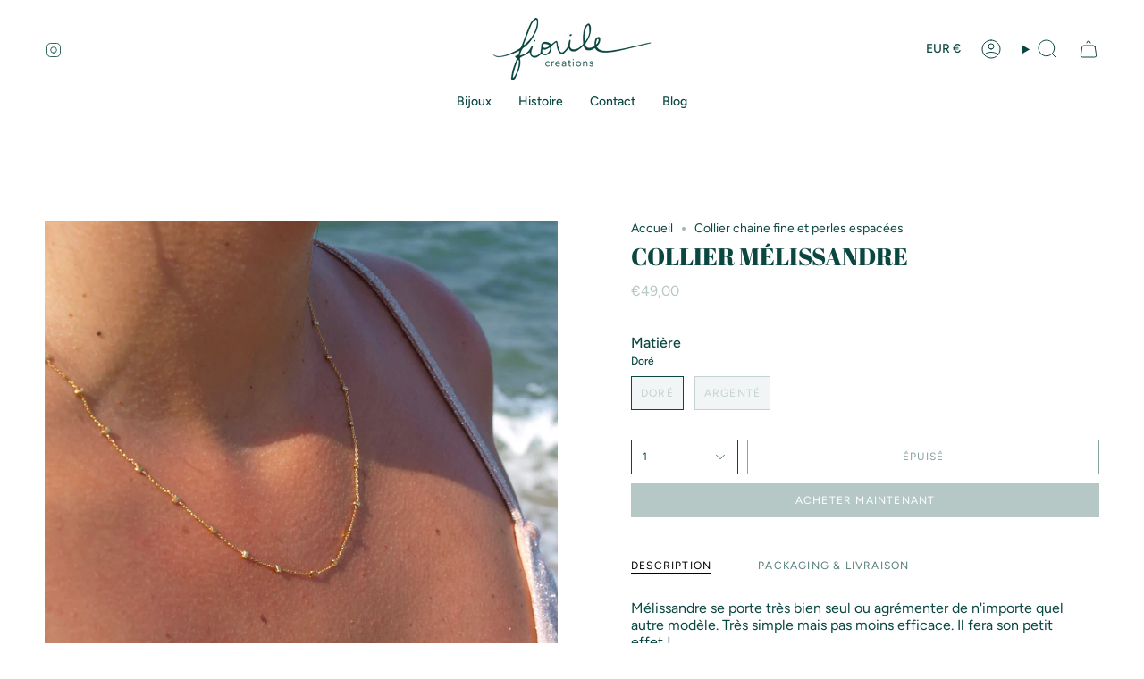

--- FILE ---
content_type: text/html; charset=utf-8
request_url: https://fiorilecreations.com/products/melissandre-1
body_size: 38454
content:
<!doctype html>
<html class="no-js no-touch supports-no-cookies" lang="fr">
<head>
  <meta charset="UTF-8">
  <meta http-equiv="X-UA-Compatible" content="IE=edge">
  <meta name="viewport" content="width=device-width, initial-scale=1.0">
  <meta name="theme-color" content="#0a4741">
  <link rel="canonical" href="https://fiorilecreations.com/products/melissandre-1">
  <link rel="preconnect" href="https://cdn.shopify.com" crossorigin>
  <!-- ======================= Broadcast Theme V5.4.0 ========================= --><link rel="preconnect" href="https://fonts.shopifycdn.com" crossorigin><link href="//fiorilecreations.com/cdn/shop/t/6/assets/theme.css?v=122141802135456749421701437844" as="style" rel="preload">
  <link href="//fiorilecreations.com/cdn/shop/t/6/assets/vendor.js?v=152754676678534273481701437844" as="script" rel="preload">
  <link href="//fiorilecreations.com/cdn/shop/t/6/assets/theme.js?v=44245258777923388021701437844" as="script" rel="preload">

    <link rel="icon" type="image/png" href="//fiorilecreations.com/cdn/shop/files/LOGO_Partie2.png?crop=center&height=32&v=1698047556&width=32">
  

  <!-- Title and description ================================================ -->
  
  <title>
    
    Collier chaine fine et perles espacées
    
    
    
      &ndash; Fiorile Creations
    
  </title>

  
    <meta name="description" content="Collier en chaîne fine et perles minutieusement espacées. Légèreté et sophistication pour sublimer chaque instant de votre vie.">
  

  <meta property="og:site_name" content="Fiorile Creations">
<meta property="og:url" content="https://fiorilecreations.com/products/melissandre-1">
<meta property="og:title" content="Collier chaine fine et perles espacées">
<meta property="og:type" content="product">
<meta property="og:description" content="Collier en chaîne fine et perles minutieusement espacées. Légèreté et sophistication pour sublimer chaque instant de votre vie."><meta property="og:image" content="http://fiorilecreations.com/cdn/shop/products/COLLIER_MELISSANDRE_OR_2.jpg?v=1633280736">
  <meta property="og:image:secure_url" content="https://fiorilecreations.com/cdn/shop/products/COLLIER_MELISSANDRE_OR_2.jpg?v=1633280736">
  <meta property="og:image:width" content="1080">
  <meta property="og:image:height" content="1080"><meta property="og:price:amount" content="49,00">
  <meta property="og:price:currency" content="EUR"><meta name="twitter:card" content="summary_large_image">
<meta name="twitter:title" content="Collier chaine fine et perles espacées">
<meta name="twitter:description" content="Collier en chaîne fine et perles minutieusement espacées. Légèreté et sophistication pour sublimer chaque instant de votre vie.">

  <!-- CSS ================================================================== -->

  <link href="//fiorilecreations.com/cdn/shop/t/6/assets/font-settings.css?v=37178102887596958461759343524" rel="stylesheet" type="text/css" media="all" />

  
<style data-shopify>

:root {--scrollbar-width: 0px;





--COLOR-VIDEO-BG: #f2f2f2;
--COLOR-BG-BRIGHTER: #f2f2f2;--COLOR-BG: #ffffff;--COLOR-BG-ALPHA-25: rgba(255, 255, 255, 0.25);
--COLOR-BG-TRANSPARENT: rgba(255, 255, 255, 0);
--COLOR-BG-SECONDARY: #f7f7f7;
--COLOR-BG-SECONDARY-LIGHTEN: #ffffff;
--COLOR-BG-RGB: 255, 255, 255;

--COLOR-TEXT-DARK: #000404;
--COLOR-TEXT: #0a4741;
--COLOR-TEXT-LIGHT: #547e7a;


/* === Opacity shades of grey ===*/
--COLOR-A5:  rgba(10, 71, 65, 0.05);
--COLOR-A10: rgba(10, 71, 65, 0.1);
--COLOR-A15: rgba(10, 71, 65, 0.15);
--COLOR-A20: rgba(10, 71, 65, 0.2);
--COLOR-A25: rgba(10, 71, 65, 0.25);
--COLOR-A30: rgba(10, 71, 65, 0.3);
--COLOR-A35: rgba(10, 71, 65, 0.35);
--COLOR-A40: rgba(10, 71, 65, 0.4);
--COLOR-A45: rgba(10, 71, 65, 0.45);
--COLOR-A50: rgba(10, 71, 65, 0.5);
--COLOR-A55: rgba(10, 71, 65, 0.55);
--COLOR-A60: rgba(10, 71, 65, 0.6);
--COLOR-A65: rgba(10, 71, 65, 0.65);
--COLOR-A70: rgba(10, 71, 65, 0.7);
--COLOR-A75: rgba(10, 71, 65, 0.75);
--COLOR-A80: rgba(10, 71, 65, 0.8);
--COLOR-A85: rgba(10, 71, 65, 0.85);
--COLOR-A90: rgba(10, 71, 65, 0.9);
--COLOR-A95: rgba(10, 71, 65, 0.95);

--COLOR-BORDER: rgb(255, 255, 255);
--COLOR-BORDER-LIGHT: #ffffff;
--COLOR-BORDER-HAIRLINE: #f7f7f7;
--COLOR-BORDER-DARK: #cccccc;/* === Bright color ===*/
--COLOR-PRIMARY: #0a4741;
--COLOR-PRIMARY-HOVER: #000404;
--COLOR-PRIMARY-FADE: rgba(10, 71, 65, 0.05);
--COLOR-PRIMARY-FADE-HOVER: rgba(10, 71, 65, 0.1);
--COLOR-PRIMARY-LIGHT: #06e4d0;--COLOR-PRIMARY-OPPOSITE: #ffffff;



/* === link Color ===*/
--COLOR-LINK: #0a4741;
--COLOR-LINK-HOVER: rgba(10, 71, 65, 0.7);
--COLOR-LINK-FADE: rgba(10, 71, 65, 0.05);
--COLOR-LINK-FADE-HOVER: rgba(10, 71, 65, 0.1);--COLOR-LINK-OPPOSITE: #ffffff;


/* === Product grid sale tags ===*/
--COLOR-SALE-BG: #f9dee5;
--COLOR-SALE-TEXT: #af7b88;--COLOR-SALE-TEXT-SECONDARY: #f9dee5;

/* === Product grid badges ===*/
--COLOR-BADGE-BG: #ffffff;
--COLOR-BADGE-TEXT: #212121;

/* === Product sale color ===*/
--COLOR-SALE: #0a4741;

/* === Gray background on Product grid items ===*/--filter-bg: 1.0;/* === Helper colors for form error states ===*/
--COLOR-ERROR: #721C24;
--COLOR-ERROR-BG: #F8D7DA;
--COLOR-ERROR-BORDER: #F5C6CB;



  --RADIUS: 0px;
  --RADIUS-SELECT: 0px;

--COLOR-HEADER-BG: #ffffff;--COLOR-HEADER-BG-TRANSPARENT: rgba(255, 255, 255, 0);
--COLOR-HEADER-LINK: #0a4741;
--COLOR-HEADER-LINK-HOVER: rgba(10, 71, 65, 0.7);

--COLOR-MENU-BG: #ffffff;
--COLOR-MENU-LINK: #0a4741;
--COLOR-MENU-LINK-HOVER: rgba(10, 71, 65, 0.7);
--COLOR-SUBMENU-BG: #ffffff;
--COLOR-SUBMENU-LINK: #0a4741;
--COLOR-SUBMENU-LINK-HOVER: rgba(10, 71, 65, 0.7);
--COLOR-SUBMENU-TEXT-LIGHT: #547e7a;
--COLOR-MENU-TRANSPARENT: #0a4741;
--COLOR-MENU-TRANSPARENT-HOVER: rgba(10, 71, 65, 0.7);--COLOR-FOOTER-BG: #0a4741;
--COLOR-FOOTER-BG-HAIRLINE: #0c544d;
--COLOR-FOOTER-TEXT: #ffffff;
--COLOR-FOOTER-TEXT-A35: rgba(255, 255, 255, 0.35);
--COLOR-FOOTER-TEXT-A75: rgba(255, 255, 255, 0.75);
--COLOR-FOOTER-LINK: #ffffff;
--COLOR-FOOTER-LINK-HOVER: rgba(255, 255, 255, 0.7);
--COLOR-FOOTER-BORDER: #ffffff;

--TRANSPARENT: rgba(255, 255, 255, 0);

/* === Default overlay opacity ===*/
--overlay-opacity: 0;
--underlay-opacity: 1;
--underlay-bg: rgba(0,0,0,0.4);

/* === Custom Cursor ===*/
--ICON-ZOOM-IN: url( "//fiorilecreations.com/cdn/shop/t/6/assets/icon-zoom-in.svg?v=182473373117644429561701437844" );
--ICON-ZOOM-OUT: url( "//fiorilecreations.com/cdn/shop/t/6/assets/icon-zoom-out.svg?v=101497157853986683871701437844" );

/* === Custom Icons ===*/


  
  --ICON-ADD-BAG: url( "//fiorilecreations.com/cdn/shop/t/6/assets/icon-add-bag.svg?v=23763382405227654651701437844" );
  --ICON-ADD-CART: url( "//fiorilecreations.com/cdn/shop/t/6/assets/icon-add-cart.svg?v=3962293684743587821701437844" );
  --ICON-ARROW-LEFT: url( "//fiorilecreations.com/cdn/shop/t/6/assets/icon-arrow-left.svg?v=136066145774695772731701437844" );
  --ICON-ARROW-RIGHT: url( "//fiorilecreations.com/cdn/shop/t/6/assets/icon-arrow-right.svg?v=150928298113663093401701437844" );
  --ICON-SELECT: url("//fiorilecreations.com/cdn/shop/t/6/assets/icon-select.svg?v=167170173659852274001701437844");


--PRODUCT-GRID-ASPECT-RATIO: 100%;

/* === Typography ===*/
--FONT-WEIGHT-BODY: 400;
--FONT-WEIGHT-BODY-BOLD: 500;

--FONT-STACK-BODY: Figtree, sans-serif;
--FONT-STYLE-BODY: normal;
--FONT-STYLE-BODY-ITALIC: ;
--FONT-ADJUST-BODY: 1.0;

--LETTER-SPACING-BODY: 0.0em;

--FONT-WEIGHT-HEADING: 400;
--FONT-WEIGHT-HEADING-BOLD: 700;

--FONT-UPPERCASE-HEADING: uppercase;
--LETTER-SPACING-HEADING: 0.0em;

--FONT-STACK-HEADING: "Abril Fatface", serif;
--FONT-STYLE-HEADING: normal;
--FONT-STYLE-HEADING-ITALIC: ;
--FONT-ADJUST-HEADING: 1.0;

--FONT-WEIGHT-SUBHEADING: 400;
--FONT-WEIGHT-SUBHEADING-BOLD: 500;

--FONT-STACK-SUBHEADING: Figtree, sans-serif;
--FONT-STYLE-SUBHEADING: normal;
--FONT-STYLE-SUBHEADING-ITALIC: ;
--FONT-ADJUST-SUBHEADING: 1.0;

--FONT-UPPERCASE-SUBHEADING: uppercase;
--LETTER-SPACING-SUBHEADING: 0.1em;

--FONT-STACK-NAV: Figtree, sans-serif;
--FONT-STYLE-NAV: normal;
--FONT-STYLE-NAV-ITALIC: ;
--FONT-ADJUST-NAV: 1.0;

--FONT-WEIGHT-NAV: 400;
--FONT-WEIGHT-NAV-BOLD: 500;

--LETTER-SPACING-NAV: 0.0em;

--FONT-SIZE-BASE: 1.0rem;
--FONT-SIZE-BASE-PERCENT: 1.0;

/* === Parallax ===*/
--PARALLAX-STRENGTH-MIN: 150.0%;
--PARALLAX-STRENGTH-MAX: 160.0%;--COLUMNS: 4;
--COLUMNS-MEDIUM: 3;
--COLUMNS-SMALL: 2;
--COLUMNS-MOBILE: 1;--LAYOUT-OUTER: 50px;
  --LAYOUT-GUTTER: 32px;
  --LAYOUT-OUTER-MEDIUM: 30px;
  --LAYOUT-GUTTER-MEDIUM: 22px;
  --LAYOUT-OUTER-SMALL: 16px;
  --LAYOUT-GUTTER-SMALL: 16px;--base-animation-delay: 0ms;
--line-height-normal: 1.375; /* Equals to line-height: normal; */--SIDEBAR-WIDTH: 288px;
  --SIDEBAR-WIDTH-MEDIUM: 258px;--DRAWER-WIDTH: 380px;--ICON-STROKE-WIDTH: 1px;/* === Button General ===*/
--BTN-FONT-STACK: Figtree, sans-serif;
--BTN-FONT-WEIGHT: 400;
--BTN-FONT-STYLE: normal;
--BTN-FONT-SIZE: 12px;

--BTN-LETTER-SPACING: 0.1em;
--BTN-UPPERCASE: uppercase;
--BTN-TEXT-ARROW-OFFSET: -1px;

/* === Button Primary ===*/
--BTN-PRIMARY-BORDER-COLOR: #0a4741;
--BTN-PRIMARY-BG-COLOR: #0a4741;
--BTN-PRIMARY-TEXT-COLOR: #ffffff;


  --BTN-PRIMARY-BG-COLOR-BRIGHTER: #10746a;


/* === Button Secondary ===*/
--BTN-SECONDARY-BORDER-COLOR: #ffffff;
--BTN-SECONDARY-BG-COLOR: #f9dee5;
--BTN-SECONDARY-TEXT-COLOR: #0a4741;


  --BTN-SECONDARY-BG-COLOR-BRIGHTER: #f5c8d4;


/* === Button White ===*/
--TEXT-BTN-BORDER-WHITE: #fff;
--TEXT-BTN-BG-WHITE: #fff;
--TEXT-BTN-WHITE: #000;
--TEXT-BTN-BG-WHITE-BRIGHTER: #f2f2f2;

/* === Button Black ===*/
--TEXT-BTN-BG-BLACK: #000;
--TEXT-BTN-BORDER-BLACK: #000;
--TEXT-BTN-BLACK: #fff;
--TEXT-BTN-BG-BLACK-BRIGHTER: #1a1a1a;

/* === Cart Gradient ===*/


  --FREE-SHIPPING-GRADIENT: linear-gradient(to right, var(--COLOR-PRIMARY-LIGHT) 0%, var(--COLOR-PRIMARY) 100%);


}

::backdrop {
  --underlay-opacity: 1;
  --underlay-bg: rgba(0,0,0,0.4);
}
</style>


  <link href="//fiorilecreations.com/cdn/shop/t/6/assets/theme.css?v=122141802135456749421701437844" rel="stylesheet" type="text/css" media="all" />
<link href="//fiorilecreations.com/cdn/shop/t/6/assets/swatches.css?v=157844926215047500451701437844" as="style" rel="preload">
    <link href="//fiorilecreations.com/cdn/shop/t/6/assets/swatches.css?v=157844926215047500451701437844" rel="stylesheet" type="text/css" media="all" />
<style data-shopify>.swatches {
    --black: #000000;--white: #fafafa;--blank: url(//fiorilecreations.com/cdn/shop/files/blank_small.png?v=822);
  }</style>
<script>
    if (window.navigator.userAgent.indexOf('MSIE ') > 0 || window.navigator.userAgent.indexOf('Trident/') > 0) {
      document.documentElement.className = document.documentElement.className + ' ie';

      var scripts = document.getElementsByTagName('script')[0];
      var polyfill = document.createElement("script");
      polyfill.defer = true;
      polyfill.src = "//fiorilecreations.com/cdn/shop/t/6/assets/ie11.js?v=144489047535103983231701437844";

      scripts.parentNode.insertBefore(polyfill, scripts);
    } else {
      document.documentElement.className = document.documentElement.className.replace('no-js', 'js');
    }

    document.documentElement.style.setProperty('--scrollbar-width', `${getScrollbarWidth()}px`);

    function getScrollbarWidth() {
      // Creating invisible container
      const outer = document.createElement('div');
      outer.style.visibility = 'hidden';
      outer.style.overflow = 'scroll'; // forcing scrollbar to appear
      outer.style.msOverflowStyle = 'scrollbar'; // needed for WinJS apps
      document.documentElement.appendChild(outer);

      // Creating inner element and placing it in the container
      const inner = document.createElement('div');
      outer.appendChild(inner);

      // Calculating difference between container's full width and the child width
      const scrollbarWidth = outer.offsetWidth - inner.offsetWidth;

      // Removing temporary elements from the DOM
      outer.parentNode.removeChild(outer);

      return scrollbarWidth;
    }

    let root = '/';
    if (root[root.length - 1] !== '/') {
      root = root + '/';
    }

    window.theme = {
      routes: {
        root: root,
        cart_url: '/cart',
        cart_add_url: '/cart/add',
        cart_change_url: '/cart/change',
        product_recommendations_url: '/recommendations/products',
        predictive_search_url: '/search/suggest',
        addresses_url: '/account/addresses'
      },
      assets: {
        photoswipe: '//fiorilecreations.com/cdn/shop/t/6/assets/photoswipe.js?v=162613001030112971491701437844',
        smoothscroll: '//fiorilecreations.com/cdn/shop/t/6/assets/smoothscroll.js?v=37906625415260927261701437844',
      },
      strings: {
        addToCart: "Ajouter au panier",
        cartAcceptanceError: "Vous devez accepter nos termes et conditions.",
        soldOut: "Épuisé",
        from: "À partir de",
        preOrder: "Pré-commander",
        sale: "En solde",
        subscription: "Abonnement",
        unavailable: "Non disponible",
        unitPrice: "Prix ​​unitaire",
        unitPriceSeparator: "par",
        shippingCalcSubmitButton: "Calculez les frais de livraison",
        shippingCalcSubmitButtonDisabled: "Calcul...",
        selectValue: "Sélectionnez la valeur",
        selectColor: "Sélectionnez la couleur",
        oneColor: "couleur",
        otherColor: "couleurs",
        upsellAddToCart: "Ajouter",
        free: "Gratuit",
        swatchesColor: "Couleur"
      },
      settings: {
        customerLoggedIn: null ? true : false,
        cartDrawerEnabled: true,
        enableQuickAdd: true,
        enableAnimations: false,
        variantOnSale: true,
      },
      sliderArrows: {
        prev: '<button type="button" class="slider__button slider__button--prev" data-button-arrow data-button-prev>' + "Précédent" + '</button>',
        next: '<button type="button" class="slider__button slider__button--next" data-button-arrow data-button-next>' + "Suivant" + '</button>',
      },
      moneyFormat: false ? "€{{amount_with_comma_separator}} EUR" : "€{{amount_with_comma_separator}}",
      moneyWithoutCurrencyFormat: "€{{amount_with_comma_separator}}",
      moneyWithCurrencyFormat: "€{{amount_with_comma_separator}} EUR",
      subtotal: 0,
      info: {
        name: 'broadcast'
      },
      version: '5.4.0'
    };

    let windowInnerHeight = window.innerHeight;
    document.documentElement.style.setProperty('--full-height', `${windowInnerHeight}px`);
    document.documentElement.style.setProperty('--three-quarters', `${windowInnerHeight * 0.75}px`);
    document.documentElement.style.setProperty('--two-thirds', `${windowInnerHeight * 0.66}px`);
    document.documentElement.style.setProperty('--one-half', `${windowInnerHeight * 0.5}px`);
    document.documentElement.style.setProperty('--one-third', `${windowInnerHeight * 0.33}px`);
    document.documentElement.style.setProperty('--one-fifth', `${windowInnerHeight * 0.2}px`);
  </script>

  
    <script src="//fiorilecreations.com/cdn/shopifycloud/storefront/assets/themes_support/shopify_common-5f594365.js" defer="defer"></script>
  

  <!-- Theme Javascript ============================================================== -->
  <script src="//fiorilecreations.com/cdn/shop/t/6/assets/vendor.js?v=152754676678534273481701437844" defer="defer"></script>
  <script src="//fiorilecreations.com/cdn/shop/t/6/assets/theme.js?v=44245258777923388021701437844" defer="defer"></script><!-- Shopify app scripts =========================================================== -->

  <script>window.performance && window.performance.mark && window.performance.mark('shopify.content_for_header.start');</script><meta name="facebook-domain-verification" content="qmzok87angk1oexsch7s69jp0gbr42">
<meta name="google-site-verification" content="KEOBfzHFkZUs6Aozdlc_vxu2emca2zHFz5IP0e7RTO8">
<meta id="shopify-digital-wallet" name="shopify-digital-wallet" content="/28134637647/digital_wallets/dialog">
<meta name="shopify-checkout-api-token" content="a33aa818585464c049f7c57b15acc333">
<meta id="in-context-paypal-metadata" data-shop-id="28134637647" data-venmo-supported="false" data-environment="production" data-locale="fr_FR" data-paypal-v4="true" data-currency="EUR">
<link rel="alternate" type="application/json+oembed" href="https://fiorilecreations.com/products/melissandre-1.oembed">
<script async="async" src="/checkouts/internal/preloads.js?locale=fr-FR"></script>
<link rel="preconnect" href="https://shop.app" crossorigin="anonymous">
<script async="async" src="https://shop.app/checkouts/internal/preloads.js?locale=fr-FR&shop_id=28134637647" crossorigin="anonymous"></script>
<script id="apple-pay-shop-capabilities" type="application/json">{"shopId":28134637647,"countryCode":"FR","currencyCode":"EUR","merchantCapabilities":["supports3DS"],"merchantId":"gid:\/\/shopify\/Shop\/28134637647","merchantName":"Fiorile Creations","requiredBillingContactFields":["postalAddress","email"],"requiredShippingContactFields":["postalAddress","email"],"shippingType":"shipping","supportedNetworks":["visa","masterCard","amex","maestro"],"total":{"type":"pending","label":"Fiorile Creations","amount":"1.00"},"shopifyPaymentsEnabled":true,"supportsSubscriptions":true}</script>
<script id="shopify-features" type="application/json">{"accessToken":"a33aa818585464c049f7c57b15acc333","betas":["rich-media-storefront-analytics"],"domain":"fiorilecreations.com","predictiveSearch":true,"shopId":28134637647,"locale":"fr"}</script>
<script>var Shopify = Shopify || {};
Shopify.shop = "fiorile-creations.myshopify.com";
Shopify.locale = "fr";
Shopify.currency = {"active":"EUR","rate":"1.0"};
Shopify.country = "FR";
Shopify.theme = {"name":"Broadcast","id":155843625306,"schema_name":"Broadcast","schema_version":"5.4.0","theme_store_id":868,"role":"main"};
Shopify.theme.handle = "null";
Shopify.theme.style = {"id":null,"handle":null};
Shopify.cdnHost = "fiorilecreations.com/cdn";
Shopify.routes = Shopify.routes || {};
Shopify.routes.root = "/";</script>
<script type="module">!function(o){(o.Shopify=o.Shopify||{}).modules=!0}(window);</script>
<script>!function(o){function n(){var o=[];function n(){o.push(Array.prototype.slice.apply(arguments))}return n.q=o,n}var t=o.Shopify=o.Shopify||{};t.loadFeatures=n(),t.autoloadFeatures=n()}(window);</script>
<script>
  window.ShopifyPay = window.ShopifyPay || {};
  window.ShopifyPay.apiHost = "shop.app\/pay";
  window.ShopifyPay.redirectState = null;
</script>
<script id="shop-js-analytics" type="application/json">{"pageType":"product"}</script>
<script defer="defer" async type="module" src="//fiorilecreations.com/cdn/shopifycloud/shop-js/modules/v2/client.init-shop-cart-sync_INwxTpsh.fr.esm.js"></script>
<script defer="defer" async type="module" src="//fiorilecreations.com/cdn/shopifycloud/shop-js/modules/v2/chunk.common_YNAa1F1g.esm.js"></script>
<script type="module">
  await import("//fiorilecreations.com/cdn/shopifycloud/shop-js/modules/v2/client.init-shop-cart-sync_INwxTpsh.fr.esm.js");
await import("//fiorilecreations.com/cdn/shopifycloud/shop-js/modules/v2/chunk.common_YNAa1F1g.esm.js");

  window.Shopify.SignInWithShop?.initShopCartSync?.({"fedCMEnabled":true,"windoidEnabled":true});

</script>
<script>
  window.Shopify = window.Shopify || {};
  if (!window.Shopify.featureAssets) window.Shopify.featureAssets = {};
  window.Shopify.featureAssets['shop-js'] = {"shop-cart-sync":["modules/v2/client.shop-cart-sync_BVs4vSl-.fr.esm.js","modules/v2/chunk.common_YNAa1F1g.esm.js"],"init-fed-cm":["modules/v2/client.init-fed-cm_CEmYoMXU.fr.esm.js","modules/v2/chunk.common_YNAa1F1g.esm.js"],"shop-button":["modules/v2/client.shop-button_BhVpOdEY.fr.esm.js","modules/v2/chunk.common_YNAa1F1g.esm.js"],"init-windoid":["modules/v2/client.init-windoid_DVncJssP.fr.esm.js","modules/v2/chunk.common_YNAa1F1g.esm.js"],"shop-cash-offers":["modules/v2/client.shop-cash-offers_CD5ChB-w.fr.esm.js","modules/v2/chunk.common_YNAa1F1g.esm.js","modules/v2/chunk.modal_DXhkN-5p.esm.js"],"shop-toast-manager":["modules/v2/client.shop-toast-manager_CMZA41xP.fr.esm.js","modules/v2/chunk.common_YNAa1F1g.esm.js"],"init-shop-email-lookup-coordinator":["modules/v2/client.init-shop-email-lookup-coordinator_Dxg3Qq63.fr.esm.js","modules/v2/chunk.common_YNAa1F1g.esm.js"],"pay-button":["modules/v2/client.pay-button_CApwTr-J.fr.esm.js","modules/v2/chunk.common_YNAa1F1g.esm.js"],"avatar":["modules/v2/client.avatar_BTnouDA3.fr.esm.js"],"init-shop-cart-sync":["modules/v2/client.init-shop-cart-sync_INwxTpsh.fr.esm.js","modules/v2/chunk.common_YNAa1F1g.esm.js"],"shop-login-button":["modules/v2/client.shop-login-button_Ctct7BR2.fr.esm.js","modules/v2/chunk.common_YNAa1F1g.esm.js","modules/v2/chunk.modal_DXhkN-5p.esm.js"],"init-customer-accounts-sign-up":["modules/v2/client.init-customer-accounts-sign-up_DTysEz83.fr.esm.js","modules/v2/client.shop-login-button_Ctct7BR2.fr.esm.js","modules/v2/chunk.common_YNAa1F1g.esm.js","modules/v2/chunk.modal_DXhkN-5p.esm.js"],"init-shop-for-new-customer-accounts":["modules/v2/client.init-shop-for-new-customer-accounts_wbmNjFX3.fr.esm.js","modules/v2/client.shop-login-button_Ctct7BR2.fr.esm.js","modules/v2/chunk.common_YNAa1F1g.esm.js","modules/v2/chunk.modal_DXhkN-5p.esm.js"],"init-customer-accounts":["modules/v2/client.init-customer-accounts_DqpN27KS.fr.esm.js","modules/v2/client.shop-login-button_Ctct7BR2.fr.esm.js","modules/v2/chunk.common_YNAa1F1g.esm.js","modules/v2/chunk.modal_DXhkN-5p.esm.js"],"shop-follow-button":["modules/v2/client.shop-follow-button_CBz8VXaE.fr.esm.js","modules/v2/chunk.common_YNAa1F1g.esm.js","modules/v2/chunk.modal_DXhkN-5p.esm.js"],"lead-capture":["modules/v2/client.lead-capture_Bo6pQGej.fr.esm.js","modules/v2/chunk.common_YNAa1F1g.esm.js","modules/v2/chunk.modal_DXhkN-5p.esm.js"],"checkout-modal":["modules/v2/client.checkout-modal_B_8gz53b.fr.esm.js","modules/v2/chunk.common_YNAa1F1g.esm.js","modules/v2/chunk.modal_DXhkN-5p.esm.js"],"shop-login":["modules/v2/client.shop-login_CTIGRVE1.fr.esm.js","modules/v2/chunk.common_YNAa1F1g.esm.js","modules/v2/chunk.modal_DXhkN-5p.esm.js"],"payment-terms":["modules/v2/client.payment-terms_BUSo56Mg.fr.esm.js","modules/v2/chunk.common_YNAa1F1g.esm.js","modules/v2/chunk.modal_DXhkN-5p.esm.js"]};
</script>
<script>(function() {
  var isLoaded = false;
  function asyncLoad() {
    if (isLoaded) return;
    isLoaded = true;
    var urls = ["https:\/\/a.mailmunch.co\/widgets\/site-731427-b7de33072433afa7b750bedaab531c4fffa327d4.js?shop=fiorile-creations.myshopify.com"];
    for (var i = 0; i < urls.length; i++) {
      var s = document.createElement('script');
      s.type = 'text/javascript';
      s.async = true;
      s.src = urls[i];
      var x = document.getElementsByTagName('script')[0];
      x.parentNode.insertBefore(s, x);
    }
  };
  if(window.attachEvent) {
    window.attachEvent('onload', asyncLoad);
  } else {
    window.addEventListener('load', asyncLoad, false);
  }
})();</script>
<script id="__st">var __st={"a":28134637647,"offset":3600,"reqid":"59153070-ae7b-42dd-948c-43cd3f0a7dc7-1769030137","pageurl":"fiorilecreations.com\/products\/melissandre-1","u":"8e4a7d58d4ac","p":"product","rtyp":"product","rid":4786709430351};</script>
<script>window.ShopifyPaypalV4VisibilityTracking = true;</script>
<script id="captcha-bootstrap">!function(){'use strict';const t='contact',e='account',n='new_comment',o=[[t,t],['blogs',n],['comments',n],[t,'customer']],c=[[e,'customer_login'],[e,'guest_login'],[e,'recover_customer_password'],[e,'create_customer']],r=t=>t.map((([t,e])=>`form[action*='/${t}']:not([data-nocaptcha='true']) input[name='form_type'][value='${e}']`)).join(','),a=t=>()=>t?[...document.querySelectorAll(t)].map((t=>t.form)):[];function s(){const t=[...o],e=r(t);return a(e)}const i='password',u='form_key',d=['recaptcha-v3-token','g-recaptcha-response','h-captcha-response',i],f=()=>{try{return window.sessionStorage}catch{return}},m='__shopify_v',_=t=>t.elements[u];function p(t,e,n=!1){try{const o=window.sessionStorage,c=JSON.parse(o.getItem(e)),{data:r}=function(t){const{data:e,action:n}=t;return t[m]||n?{data:e,action:n}:{data:t,action:n}}(c);for(const[e,n]of Object.entries(r))t.elements[e]&&(t.elements[e].value=n);n&&o.removeItem(e)}catch(o){console.error('form repopulation failed',{error:o})}}const l='form_type',E='cptcha';function T(t){t.dataset[E]=!0}const w=window,h=w.document,L='Shopify',v='ce_forms',y='captcha';let A=!1;((t,e)=>{const n=(g='f06e6c50-85a8-45c8-87d0-21a2b65856fe',I='https://cdn.shopify.com/shopifycloud/storefront-forms-hcaptcha/ce_storefront_forms_captcha_hcaptcha.v1.5.2.iife.js',D={infoText:'Protégé par hCaptcha',privacyText:'Confidentialité',termsText:'Conditions'},(t,e,n)=>{const o=w[L][v],c=o.bindForm;if(c)return c(t,g,e,D).then(n);var r;o.q.push([[t,g,e,D],n]),r=I,A||(h.body.append(Object.assign(h.createElement('script'),{id:'captcha-provider',async:!0,src:r})),A=!0)});var g,I,D;w[L]=w[L]||{},w[L][v]=w[L][v]||{},w[L][v].q=[],w[L][y]=w[L][y]||{},w[L][y].protect=function(t,e){n(t,void 0,e),T(t)},Object.freeze(w[L][y]),function(t,e,n,w,h,L){const[v,y,A,g]=function(t,e,n){const i=e?o:[],u=t?c:[],d=[...i,...u],f=r(d),m=r(i),_=r(d.filter((([t,e])=>n.includes(e))));return[a(f),a(m),a(_),s()]}(w,h,L),I=t=>{const e=t.target;return e instanceof HTMLFormElement?e:e&&e.form},D=t=>v().includes(t);t.addEventListener('submit',(t=>{const e=I(t);if(!e)return;const n=D(e)&&!e.dataset.hcaptchaBound&&!e.dataset.recaptchaBound,o=_(e),c=g().includes(e)&&(!o||!o.value);(n||c)&&t.preventDefault(),c&&!n&&(function(t){try{if(!f())return;!function(t){const e=f();if(!e)return;const n=_(t);if(!n)return;const o=n.value;o&&e.removeItem(o)}(t);const e=Array.from(Array(32),(()=>Math.random().toString(36)[2])).join('');!function(t,e){_(t)||t.append(Object.assign(document.createElement('input'),{type:'hidden',name:u})),t.elements[u].value=e}(t,e),function(t,e){const n=f();if(!n)return;const o=[...t.querySelectorAll(`input[type='${i}']`)].map((({name:t})=>t)),c=[...d,...o],r={};for(const[a,s]of new FormData(t).entries())c.includes(a)||(r[a]=s);n.setItem(e,JSON.stringify({[m]:1,action:t.action,data:r}))}(t,e)}catch(e){console.error('failed to persist form',e)}}(e),e.submit())}));const S=(t,e)=>{t&&!t.dataset[E]&&(n(t,e.some((e=>e===t))),T(t))};for(const o of['focusin','change'])t.addEventListener(o,(t=>{const e=I(t);D(e)&&S(e,y())}));const B=e.get('form_key'),M=e.get(l),P=B&&M;t.addEventListener('DOMContentLoaded',(()=>{const t=y();if(P)for(const e of t)e.elements[l].value===M&&p(e,B);[...new Set([...A(),...v().filter((t=>'true'===t.dataset.shopifyCaptcha))])].forEach((e=>S(e,t)))}))}(h,new URLSearchParams(w.location.search),n,t,e,['guest_login'])})(!0,!0)}();</script>
<script integrity="sha256-4kQ18oKyAcykRKYeNunJcIwy7WH5gtpwJnB7kiuLZ1E=" data-source-attribution="shopify.loadfeatures" defer="defer" src="//fiorilecreations.com/cdn/shopifycloud/storefront/assets/storefront/load_feature-a0a9edcb.js" crossorigin="anonymous"></script>
<script crossorigin="anonymous" defer="defer" src="//fiorilecreations.com/cdn/shopifycloud/storefront/assets/shopify_pay/storefront-65b4c6d7.js?v=20250812"></script>
<script data-source-attribution="shopify.dynamic_checkout.dynamic.init">var Shopify=Shopify||{};Shopify.PaymentButton=Shopify.PaymentButton||{isStorefrontPortableWallets:!0,init:function(){window.Shopify.PaymentButton.init=function(){};var t=document.createElement("script");t.src="https://fiorilecreations.com/cdn/shopifycloud/portable-wallets/latest/portable-wallets.fr.js",t.type="module",document.head.appendChild(t)}};
</script>
<script data-source-attribution="shopify.dynamic_checkout.buyer_consent">
  function portableWalletsHideBuyerConsent(e){var t=document.getElementById("shopify-buyer-consent"),n=document.getElementById("shopify-subscription-policy-button");t&&n&&(t.classList.add("hidden"),t.setAttribute("aria-hidden","true"),n.removeEventListener("click",e))}function portableWalletsShowBuyerConsent(e){var t=document.getElementById("shopify-buyer-consent"),n=document.getElementById("shopify-subscription-policy-button");t&&n&&(t.classList.remove("hidden"),t.removeAttribute("aria-hidden"),n.addEventListener("click",e))}window.Shopify?.PaymentButton&&(window.Shopify.PaymentButton.hideBuyerConsent=portableWalletsHideBuyerConsent,window.Shopify.PaymentButton.showBuyerConsent=portableWalletsShowBuyerConsent);
</script>
<script>
  function portableWalletsCleanup(e){e&&e.src&&console.error("Failed to load portable wallets script "+e.src);var t=document.querySelectorAll("shopify-accelerated-checkout .shopify-payment-button__skeleton, shopify-accelerated-checkout-cart .wallet-cart-button__skeleton"),e=document.getElementById("shopify-buyer-consent");for(let e=0;e<t.length;e++)t[e].remove();e&&e.remove()}function portableWalletsNotLoadedAsModule(e){e instanceof ErrorEvent&&"string"==typeof e.message&&e.message.includes("import.meta")&&"string"==typeof e.filename&&e.filename.includes("portable-wallets")&&(window.removeEventListener("error",portableWalletsNotLoadedAsModule),window.Shopify.PaymentButton.failedToLoad=e,"loading"===document.readyState?document.addEventListener("DOMContentLoaded",window.Shopify.PaymentButton.init):window.Shopify.PaymentButton.init())}window.addEventListener("error",portableWalletsNotLoadedAsModule);
</script>

<script type="module" src="https://fiorilecreations.com/cdn/shopifycloud/portable-wallets/latest/portable-wallets.fr.js" onError="portableWalletsCleanup(this)" crossorigin="anonymous"></script>
<script nomodule>
  document.addEventListener("DOMContentLoaded", portableWalletsCleanup);
</script>

<link id="shopify-accelerated-checkout-styles" rel="stylesheet" media="screen" href="https://fiorilecreations.com/cdn/shopifycloud/portable-wallets/latest/accelerated-checkout-backwards-compat.css" crossorigin="anonymous">
<style id="shopify-accelerated-checkout-cart">
        #shopify-buyer-consent {
  margin-top: 1em;
  display: inline-block;
  width: 100%;
}

#shopify-buyer-consent.hidden {
  display: none;
}

#shopify-subscription-policy-button {
  background: none;
  border: none;
  padding: 0;
  text-decoration: underline;
  font-size: inherit;
  cursor: pointer;
}

#shopify-subscription-policy-button::before {
  box-shadow: none;
}

      </style>

<script>window.performance && window.performance.mark && window.performance.mark('shopify.content_for_header.end');</script>

<!-- BEGIN app block: shopify://apps/preorder-now-pre-order-pq/blocks/app-embed/551fab2c-3af6-4a8f-ba21-736a71cb4540 --><!-- END app block --><script src="https://cdn.shopify.com/extensions/97f1d596-8c25-4c5e-8e06-739ecf95b005/preorder-now-pre-order-pq-33/assets/prequik.js" type="text/javascript" defer="defer"></script>
<link href="https://cdn.shopify.com/extensions/97f1d596-8c25-4c5e-8e06-739ecf95b005/preorder-now-pre-order-pq-33/assets/cx-prequik.css" rel="stylesheet" type="text/css" media="all">
<link href="https://monorail-edge.shopifysvc.com" rel="dns-prefetch">
<script>(function(){if ("sendBeacon" in navigator && "performance" in window) {try {var session_token_from_headers = performance.getEntriesByType('navigation')[0].serverTiming.find(x => x.name == '_s').description;} catch {var session_token_from_headers = undefined;}var session_cookie_matches = document.cookie.match(/_shopify_s=([^;]*)/);var session_token_from_cookie = session_cookie_matches && session_cookie_matches.length === 2 ? session_cookie_matches[1] : "";var session_token = session_token_from_headers || session_token_from_cookie || "";function handle_abandonment_event(e) {var entries = performance.getEntries().filter(function(entry) {return /monorail-edge.shopifysvc.com/.test(entry.name);});if (!window.abandonment_tracked && entries.length === 0) {window.abandonment_tracked = true;var currentMs = Date.now();var navigation_start = performance.timing.navigationStart;var payload = {shop_id: 28134637647,url: window.location.href,navigation_start,duration: currentMs - navigation_start,session_token,page_type: "product"};window.navigator.sendBeacon("https://monorail-edge.shopifysvc.com/v1/produce", JSON.stringify({schema_id: "online_store_buyer_site_abandonment/1.1",payload: payload,metadata: {event_created_at_ms: currentMs,event_sent_at_ms: currentMs}}));}}window.addEventListener('pagehide', handle_abandonment_event);}}());</script>
<script id="web-pixels-manager-setup">(function e(e,d,r,n,o){if(void 0===o&&(o={}),!Boolean(null===(a=null===(i=window.Shopify)||void 0===i?void 0:i.analytics)||void 0===a?void 0:a.replayQueue)){var i,a;window.Shopify=window.Shopify||{};var t=window.Shopify;t.analytics=t.analytics||{};var s=t.analytics;s.replayQueue=[],s.publish=function(e,d,r){return s.replayQueue.push([e,d,r]),!0};try{self.performance.mark("wpm:start")}catch(e){}var l=function(){var e={modern:/Edge?\/(1{2}[4-9]|1[2-9]\d|[2-9]\d{2}|\d{4,})\.\d+(\.\d+|)|Firefox\/(1{2}[4-9]|1[2-9]\d|[2-9]\d{2}|\d{4,})\.\d+(\.\d+|)|Chrom(ium|e)\/(9{2}|\d{3,})\.\d+(\.\d+|)|(Maci|X1{2}).+ Version\/(15\.\d+|(1[6-9]|[2-9]\d|\d{3,})\.\d+)([,.]\d+|)( \(\w+\)|)( Mobile\/\w+|) Safari\/|Chrome.+OPR\/(9{2}|\d{3,})\.\d+\.\d+|(CPU[ +]OS|iPhone[ +]OS|CPU[ +]iPhone|CPU IPhone OS|CPU iPad OS)[ +]+(15[._]\d+|(1[6-9]|[2-9]\d|\d{3,})[._]\d+)([._]\d+|)|Android:?[ /-](13[3-9]|1[4-9]\d|[2-9]\d{2}|\d{4,})(\.\d+|)(\.\d+|)|Android.+Firefox\/(13[5-9]|1[4-9]\d|[2-9]\d{2}|\d{4,})\.\d+(\.\d+|)|Android.+Chrom(ium|e)\/(13[3-9]|1[4-9]\d|[2-9]\d{2}|\d{4,})\.\d+(\.\d+|)|SamsungBrowser\/([2-9]\d|\d{3,})\.\d+/,legacy:/Edge?\/(1[6-9]|[2-9]\d|\d{3,})\.\d+(\.\d+|)|Firefox\/(5[4-9]|[6-9]\d|\d{3,})\.\d+(\.\d+|)|Chrom(ium|e)\/(5[1-9]|[6-9]\d|\d{3,})\.\d+(\.\d+|)([\d.]+$|.*Safari\/(?![\d.]+ Edge\/[\d.]+$))|(Maci|X1{2}).+ Version\/(10\.\d+|(1[1-9]|[2-9]\d|\d{3,})\.\d+)([,.]\d+|)( \(\w+\)|)( Mobile\/\w+|) Safari\/|Chrome.+OPR\/(3[89]|[4-9]\d|\d{3,})\.\d+\.\d+|(CPU[ +]OS|iPhone[ +]OS|CPU[ +]iPhone|CPU IPhone OS|CPU iPad OS)[ +]+(10[._]\d+|(1[1-9]|[2-9]\d|\d{3,})[._]\d+)([._]\d+|)|Android:?[ /-](13[3-9]|1[4-9]\d|[2-9]\d{2}|\d{4,})(\.\d+|)(\.\d+|)|Mobile Safari.+OPR\/([89]\d|\d{3,})\.\d+\.\d+|Android.+Firefox\/(13[5-9]|1[4-9]\d|[2-9]\d{2}|\d{4,})\.\d+(\.\d+|)|Android.+Chrom(ium|e)\/(13[3-9]|1[4-9]\d|[2-9]\d{2}|\d{4,})\.\d+(\.\d+|)|Android.+(UC? ?Browser|UCWEB|U3)[ /]?(15\.([5-9]|\d{2,})|(1[6-9]|[2-9]\d|\d{3,})\.\d+)\.\d+|SamsungBrowser\/(5\.\d+|([6-9]|\d{2,})\.\d+)|Android.+MQ{2}Browser\/(14(\.(9|\d{2,})|)|(1[5-9]|[2-9]\d|\d{3,})(\.\d+|))(\.\d+|)|K[Aa][Ii]OS\/(3\.\d+|([4-9]|\d{2,})\.\d+)(\.\d+|)/},d=e.modern,r=e.legacy,n=navigator.userAgent;return n.match(d)?"modern":n.match(r)?"legacy":"unknown"}(),u="modern"===l?"modern":"legacy",c=(null!=n?n:{modern:"",legacy:""})[u],f=function(e){return[e.baseUrl,"/wpm","/b",e.hashVersion,"modern"===e.buildTarget?"m":"l",".js"].join("")}({baseUrl:d,hashVersion:r,buildTarget:u}),m=function(e){var d=e.version,r=e.bundleTarget,n=e.surface,o=e.pageUrl,i=e.monorailEndpoint;return{emit:function(e){var a=e.status,t=e.errorMsg,s=(new Date).getTime(),l=JSON.stringify({metadata:{event_sent_at_ms:s},events:[{schema_id:"web_pixels_manager_load/3.1",payload:{version:d,bundle_target:r,page_url:o,status:a,surface:n,error_msg:t},metadata:{event_created_at_ms:s}}]});if(!i)return console&&console.warn&&console.warn("[Web Pixels Manager] No Monorail endpoint provided, skipping logging."),!1;try{return self.navigator.sendBeacon.bind(self.navigator)(i,l)}catch(e){}var u=new XMLHttpRequest;try{return u.open("POST",i,!0),u.setRequestHeader("Content-Type","text/plain"),u.send(l),!0}catch(e){return console&&console.warn&&console.warn("[Web Pixels Manager] Got an unhandled error while logging to Monorail."),!1}}}}({version:r,bundleTarget:l,surface:e.surface,pageUrl:self.location.href,monorailEndpoint:e.monorailEndpoint});try{o.browserTarget=l,function(e){var d=e.src,r=e.async,n=void 0===r||r,o=e.onload,i=e.onerror,a=e.sri,t=e.scriptDataAttributes,s=void 0===t?{}:t,l=document.createElement("script"),u=document.querySelector("head"),c=document.querySelector("body");if(l.async=n,l.src=d,a&&(l.integrity=a,l.crossOrigin="anonymous"),s)for(var f in s)if(Object.prototype.hasOwnProperty.call(s,f))try{l.dataset[f]=s[f]}catch(e){}if(o&&l.addEventListener("load",o),i&&l.addEventListener("error",i),u)u.appendChild(l);else{if(!c)throw new Error("Did not find a head or body element to append the script");c.appendChild(l)}}({src:f,async:!0,onload:function(){if(!function(){var e,d;return Boolean(null===(d=null===(e=window.Shopify)||void 0===e?void 0:e.analytics)||void 0===d?void 0:d.initialized)}()){var d=window.webPixelsManager.init(e)||void 0;if(d){var r=window.Shopify.analytics;r.replayQueue.forEach((function(e){var r=e[0],n=e[1],o=e[2];d.publishCustomEvent(r,n,o)})),r.replayQueue=[],r.publish=d.publishCustomEvent,r.visitor=d.visitor,r.initialized=!0}}},onerror:function(){return m.emit({status:"failed",errorMsg:"".concat(f," has failed to load")})},sri:function(e){var d=/^sha384-[A-Za-z0-9+/=]+$/;return"string"==typeof e&&d.test(e)}(c)?c:"",scriptDataAttributes:o}),m.emit({status:"loading"})}catch(e){m.emit({status:"failed",errorMsg:(null==e?void 0:e.message)||"Unknown error"})}}})({shopId: 28134637647,storefrontBaseUrl: "https://fiorilecreations.com",extensionsBaseUrl: "https://extensions.shopifycdn.com/cdn/shopifycloud/web-pixels-manager",monorailEndpoint: "https://monorail-edge.shopifysvc.com/unstable/produce_batch",surface: "storefront-renderer",enabledBetaFlags: ["2dca8a86"],webPixelsConfigList: [{"id":"1083375962","configuration":"{\"config\":\"{\\\"pixel_id\\\":\\\"G-55REG55JBV\\\",\\\"target_country\\\":\\\"FR\\\",\\\"gtag_events\\\":[{\\\"type\\\":\\\"begin_checkout\\\",\\\"action_label\\\":\\\"G-55REG55JBV\\\"},{\\\"type\\\":\\\"search\\\",\\\"action_label\\\":\\\"G-55REG55JBV\\\"},{\\\"type\\\":\\\"view_item\\\",\\\"action_label\\\":[\\\"G-55REG55JBV\\\",\\\"MC-LWEFDWBQD1\\\"]},{\\\"type\\\":\\\"purchase\\\",\\\"action_label\\\":[\\\"G-55REG55JBV\\\",\\\"MC-LWEFDWBQD1\\\"]},{\\\"type\\\":\\\"page_view\\\",\\\"action_label\\\":[\\\"G-55REG55JBV\\\",\\\"MC-LWEFDWBQD1\\\"]},{\\\"type\\\":\\\"add_payment_info\\\",\\\"action_label\\\":\\\"G-55REG55JBV\\\"},{\\\"type\\\":\\\"add_to_cart\\\",\\\"action_label\\\":\\\"G-55REG55JBV\\\"}],\\\"enable_monitoring_mode\\\":false}\"}","eventPayloadVersion":"v1","runtimeContext":"OPEN","scriptVersion":"b2a88bafab3e21179ed38636efcd8a93","type":"APP","apiClientId":1780363,"privacyPurposes":[],"dataSharingAdjustments":{"protectedCustomerApprovalScopes":["read_customer_address","read_customer_email","read_customer_name","read_customer_personal_data","read_customer_phone"]}},{"id":"476447066","configuration":"{\"pixel_id\":\"956796798449519\",\"pixel_type\":\"facebook_pixel\",\"metaapp_system_user_token\":\"-\"}","eventPayloadVersion":"v1","runtimeContext":"OPEN","scriptVersion":"ca16bc87fe92b6042fbaa3acc2fbdaa6","type":"APP","apiClientId":2329312,"privacyPurposes":["ANALYTICS","MARKETING","SALE_OF_DATA"],"dataSharingAdjustments":{"protectedCustomerApprovalScopes":["read_customer_address","read_customer_email","read_customer_name","read_customer_personal_data","read_customer_phone"]}},{"id":"shopify-app-pixel","configuration":"{}","eventPayloadVersion":"v1","runtimeContext":"STRICT","scriptVersion":"0450","apiClientId":"shopify-pixel","type":"APP","privacyPurposes":["ANALYTICS","MARKETING"]},{"id":"shopify-custom-pixel","eventPayloadVersion":"v1","runtimeContext":"LAX","scriptVersion":"0450","apiClientId":"shopify-pixel","type":"CUSTOM","privacyPurposes":["ANALYTICS","MARKETING"]}],isMerchantRequest: false,initData: {"shop":{"name":"Fiorile Creations","paymentSettings":{"currencyCode":"EUR"},"myshopifyDomain":"fiorile-creations.myshopify.com","countryCode":"FR","storefrontUrl":"https:\/\/fiorilecreations.com"},"customer":null,"cart":null,"checkout":null,"productVariants":[{"price":{"amount":49.0,"currencyCode":"EUR"},"product":{"title":"COLLIER MÉLISSANDRE","vendor":"Fiorile Creations","id":"4786709430351","untranslatedTitle":"COLLIER MÉLISSANDRE","url":"\/products\/melissandre-1","type":"Venus"},"id":"32594467848271","image":{"src":"\/\/fiorilecreations.com\/cdn\/shop\/products\/COLLIER_MELISSANDRE_OR_2.jpg?v=1633280736"},"sku":"","title":"Doré","untranslatedTitle":"Doré"},{"price":{"amount":49.0,"currencyCode":"EUR"},"product":{"title":"COLLIER MÉLISSANDRE","vendor":"Fiorile Creations","id":"4786709430351","untranslatedTitle":"COLLIER MÉLISSANDRE","url":"\/products\/melissandre-1","type":"Venus"},"id":"32594467881039","image":{"src":"\/\/fiorilecreations.com\/cdn\/shop\/products\/COLLIER_MELISSANDRE_OR_2.jpg?v=1633280736"},"sku":"","title":"Argenté","untranslatedTitle":"Argenté"}],"purchasingCompany":null},},"https://fiorilecreations.com/cdn","fcfee988w5aeb613cpc8e4bc33m6693e112",{"modern":"","legacy":""},{"shopId":"28134637647","storefrontBaseUrl":"https:\/\/fiorilecreations.com","extensionBaseUrl":"https:\/\/extensions.shopifycdn.com\/cdn\/shopifycloud\/web-pixels-manager","surface":"storefront-renderer","enabledBetaFlags":"[\"2dca8a86\"]","isMerchantRequest":"false","hashVersion":"fcfee988w5aeb613cpc8e4bc33m6693e112","publish":"custom","events":"[[\"page_viewed\",{}],[\"product_viewed\",{\"productVariant\":{\"price\":{\"amount\":49.0,\"currencyCode\":\"EUR\"},\"product\":{\"title\":\"COLLIER MÉLISSANDRE\",\"vendor\":\"Fiorile Creations\",\"id\":\"4786709430351\",\"untranslatedTitle\":\"COLLIER MÉLISSANDRE\",\"url\":\"\/products\/melissandre-1\",\"type\":\"Venus\"},\"id\":\"32594467848271\",\"image\":{\"src\":\"\/\/fiorilecreations.com\/cdn\/shop\/products\/COLLIER_MELISSANDRE_OR_2.jpg?v=1633280736\"},\"sku\":\"\",\"title\":\"Doré\",\"untranslatedTitle\":\"Doré\"}}]]"});</script><script>
  window.ShopifyAnalytics = window.ShopifyAnalytics || {};
  window.ShopifyAnalytics.meta = window.ShopifyAnalytics.meta || {};
  window.ShopifyAnalytics.meta.currency = 'EUR';
  var meta = {"product":{"id":4786709430351,"gid":"gid:\/\/shopify\/Product\/4786709430351","vendor":"Fiorile Creations","type":"Venus","handle":"melissandre-1","variants":[{"id":32594467848271,"price":4900,"name":"COLLIER MÉLISSANDRE - Doré","public_title":"Doré","sku":""},{"id":32594467881039,"price":4900,"name":"COLLIER MÉLISSANDRE - Argenté","public_title":"Argenté","sku":""}],"remote":false},"page":{"pageType":"product","resourceType":"product","resourceId":4786709430351,"requestId":"59153070-ae7b-42dd-948c-43cd3f0a7dc7-1769030137"}};
  for (var attr in meta) {
    window.ShopifyAnalytics.meta[attr] = meta[attr];
  }
</script>
<script class="analytics">
  (function () {
    var customDocumentWrite = function(content) {
      var jquery = null;

      if (window.jQuery) {
        jquery = window.jQuery;
      } else if (window.Checkout && window.Checkout.$) {
        jquery = window.Checkout.$;
      }

      if (jquery) {
        jquery('body').append(content);
      }
    };

    var hasLoggedConversion = function(token) {
      if (token) {
        return document.cookie.indexOf('loggedConversion=' + token) !== -1;
      }
      return false;
    }

    var setCookieIfConversion = function(token) {
      if (token) {
        var twoMonthsFromNow = new Date(Date.now());
        twoMonthsFromNow.setMonth(twoMonthsFromNow.getMonth() + 2);

        document.cookie = 'loggedConversion=' + token + '; expires=' + twoMonthsFromNow;
      }
    }

    var trekkie = window.ShopifyAnalytics.lib = window.trekkie = window.trekkie || [];
    if (trekkie.integrations) {
      return;
    }
    trekkie.methods = [
      'identify',
      'page',
      'ready',
      'track',
      'trackForm',
      'trackLink'
    ];
    trekkie.factory = function(method) {
      return function() {
        var args = Array.prototype.slice.call(arguments);
        args.unshift(method);
        trekkie.push(args);
        return trekkie;
      };
    };
    for (var i = 0; i < trekkie.methods.length; i++) {
      var key = trekkie.methods[i];
      trekkie[key] = trekkie.factory(key);
    }
    trekkie.load = function(config) {
      trekkie.config = config || {};
      trekkie.config.initialDocumentCookie = document.cookie;
      var first = document.getElementsByTagName('script')[0];
      var script = document.createElement('script');
      script.type = 'text/javascript';
      script.onerror = function(e) {
        var scriptFallback = document.createElement('script');
        scriptFallback.type = 'text/javascript';
        scriptFallback.onerror = function(error) {
                var Monorail = {
      produce: function produce(monorailDomain, schemaId, payload) {
        var currentMs = new Date().getTime();
        var event = {
          schema_id: schemaId,
          payload: payload,
          metadata: {
            event_created_at_ms: currentMs,
            event_sent_at_ms: currentMs
          }
        };
        return Monorail.sendRequest("https://" + monorailDomain + "/v1/produce", JSON.stringify(event));
      },
      sendRequest: function sendRequest(endpointUrl, payload) {
        // Try the sendBeacon API
        if (window && window.navigator && typeof window.navigator.sendBeacon === 'function' && typeof window.Blob === 'function' && !Monorail.isIos12()) {
          var blobData = new window.Blob([payload], {
            type: 'text/plain'
          });

          if (window.navigator.sendBeacon(endpointUrl, blobData)) {
            return true;
          } // sendBeacon was not successful

        } // XHR beacon

        var xhr = new XMLHttpRequest();

        try {
          xhr.open('POST', endpointUrl);
          xhr.setRequestHeader('Content-Type', 'text/plain');
          xhr.send(payload);
        } catch (e) {
          console.log(e);
        }

        return false;
      },
      isIos12: function isIos12() {
        return window.navigator.userAgent.lastIndexOf('iPhone; CPU iPhone OS 12_') !== -1 || window.navigator.userAgent.lastIndexOf('iPad; CPU OS 12_') !== -1;
      }
    };
    Monorail.produce('monorail-edge.shopifysvc.com',
      'trekkie_storefront_load_errors/1.1',
      {shop_id: 28134637647,
      theme_id: 155843625306,
      app_name: "storefront",
      context_url: window.location.href,
      source_url: "//fiorilecreations.com/cdn/s/trekkie.storefront.cd680fe47e6c39ca5d5df5f0a32d569bc48c0f27.min.js"});

        };
        scriptFallback.async = true;
        scriptFallback.src = '//fiorilecreations.com/cdn/s/trekkie.storefront.cd680fe47e6c39ca5d5df5f0a32d569bc48c0f27.min.js';
        first.parentNode.insertBefore(scriptFallback, first);
      };
      script.async = true;
      script.src = '//fiorilecreations.com/cdn/s/trekkie.storefront.cd680fe47e6c39ca5d5df5f0a32d569bc48c0f27.min.js';
      first.parentNode.insertBefore(script, first);
    };
    trekkie.load(
      {"Trekkie":{"appName":"storefront","development":false,"defaultAttributes":{"shopId":28134637647,"isMerchantRequest":null,"themeId":155843625306,"themeCityHash":"5217864799955680260","contentLanguage":"fr","currency":"EUR","eventMetadataId":"dab62c78-c893-4513-89d1-329262f2d728"},"isServerSideCookieWritingEnabled":true,"monorailRegion":"shop_domain","enabledBetaFlags":["65f19447"]},"Session Attribution":{},"S2S":{"facebookCapiEnabled":true,"source":"trekkie-storefront-renderer","apiClientId":580111}}
    );

    var loaded = false;
    trekkie.ready(function() {
      if (loaded) return;
      loaded = true;

      window.ShopifyAnalytics.lib = window.trekkie;

      var originalDocumentWrite = document.write;
      document.write = customDocumentWrite;
      try { window.ShopifyAnalytics.merchantGoogleAnalytics.call(this); } catch(error) {};
      document.write = originalDocumentWrite;

      window.ShopifyAnalytics.lib.page(null,{"pageType":"product","resourceType":"product","resourceId":4786709430351,"requestId":"59153070-ae7b-42dd-948c-43cd3f0a7dc7-1769030137","shopifyEmitted":true});

      var match = window.location.pathname.match(/checkouts\/(.+)\/(thank_you|post_purchase)/)
      var token = match? match[1]: undefined;
      if (!hasLoggedConversion(token)) {
        setCookieIfConversion(token);
        window.ShopifyAnalytics.lib.track("Viewed Product",{"currency":"EUR","variantId":32594467848271,"productId":4786709430351,"productGid":"gid:\/\/shopify\/Product\/4786709430351","name":"COLLIER MÉLISSANDRE - Doré","price":"49.00","sku":"","brand":"Fiorile Creations","variant":"Doré","category":"Venus","nonInteraction":true,"remote":false},undefined,undefined,{"shopifyEmitted":true});
      window.ShopifyAnalytics.lib.track("monorail:\/\/trekkie_storefront_viewed_product\/1.1",{"currency":"EUR","variantId":32594467848271,"productId":4786709430351,"productGid":"gid:\/\/shopify\/Product\/4786709430351","name":"COLLIER MÉLISSANDRE - Doré","price":"49.00","sku":"","brand":"Fiorile Creations","variant":"Doré","category":"Venus","nonInteraction":true,"remote":false,"referer":"https:\/\/fiorilecreations.com\/products\/melissandre-1"});
      }
    });


        var eventsListenerScript = document.createElement('script');
        eventsListenerScript.async = true;
        eventsListenerScript.src = "//fiorilecreations.com/cdn/shopifycloud/storefront/assets/shop_events_listener-3da45d37.js";
        document.getElementsByTagName('head')[0].appendChild(eventsListenerScript);

})();</script>
<script
  defer
  src="https://fiorilecreations.com/cdn/shopifycloud/perf-kit/shopify-perf-kit-3.0.4.min.js"
  data-application="storefront-renderer"
  data-shop-id="28134637647"
  data-render-region="gcp-us-east1"
  data-page-type="product"
  data-theme-instance-id="155843625306"
  data-theme-name="Broadcast"
  data-theme-version="5.4.0"
  data-monorail-region="shop_domain"
  data-resource-timing-sampling-rate="10"
  data-shs="true"
  data-shs-beacon="true"
  data-shs-export-with-fetch="true"
  data-shs-logs-sample-rate="1"
  data-shs-beacon-endpoint="https://fiorilecreations.com/api/collect"
></script>
</head>

<body id="collier-chaine-fine-et-perles-espacees" class="template-product grid-classic" data-animations="false"><a class="in-page-link visually-hidden skip-link" data-skip-content href="#MainContent">Passer au contenu de la page</a>

  <div class="container" data-site-container>
    <div class="header-sections">
      <!-- BEGIN sections: group-header -->
<div id="shopify-section-sections--20272680763738__announcement" class="shopify-section shopify-section-group-group-header page-announcement"><style data-shopify>:root {--ANNOUNCEMENT-HEIGHT-DESKTOP: 0px;
        --ANNOUNCEMENT-HEIGHT-MOBILE: 0px;}</style><div id="Announcement--sections--20272680763738__announcement"
  class="announcement__wrapper announcement__wrapper--top"
  data-announcement-wrapper
  data-section-id="sections--20272680763738__announcement"
  data-section-type="announcement"
  style="--PT: 0px;
  --PB: 0px;

  --ticker-direction: ticker-rtl;--bg: #f7f7f7;
    --bg-transparent: rgba(247, 247, 247, 0);--text: #545454;
    --link: #545454;
    --link-hover: #545454;--text-size: var(--font-2);
  --text-align: center;
  --justify-content: center;"><div class="announcement__bar announcement__bar--error">
      <div class="announcement__message">
        <div class="announcement__text">
          <div class="announcement__main">Ce site Web a des limites de navigation. Il est recommandé d&#39;utiliser un navigateur comme Edge, Chrome, Safari ou Firefox.</div>
        </div>
      </div>
    </div></div>
</div><div id="shopify-section-sections--20272680763738__header" class="shopify-section shopify-section-group-group-header page-header"><style data-shopify>:root {
    --HEADER-HEIGHT: 157.79408866995075px;
    --HEADER-HEIGHT-MEDIUM: 102.79408866995074px;
    --HEADER-HEIGHT-MOBILE: 71.19605911330049px;

    
--icon-add-cart: var(--ICON-ADD-BAG);}

  .theme__header {
    --PT: 20px;
    --PB: 20px;

    
  }.header__logo__link {
      --logo-padding: 39.330049261083744%;
      --logo-width-desktop: 180px;
      --logo-width-mobile: 120px;
    }.main-content > .shopify-section:first-of-type .backdrop--linear:before { display: none; }</style><div class="header__wrapper"
  data-header-wrapper
  
  data-header-sticky
  data-header-style="logo_above"
  data-section-id="sections--20272680763738__header"
  data-section-type="header"
  style="--highlight: #f9dee5;">

  <header class="theme__header" role="banner" data-header-height><div class="section-padding">
      <div class="header__mobile">
        <div class="header__mobile__left">
    <div class="header__mobile__button">
      <button class="header__mobile__hamburger"
        data-drawer-toggle="hamburger"
        aria-label="Afficher le menu"
        aria-haspopup="true"
        aria-expanded="false"
        aria-controls="header-menu"><svg aria-hidden="true" focusable="false" role="presentation" class="icon icon-menu" viewBox="0 0 24 24"><path d="M3 5h18M3 12h18M3 19h18" stroke="#000" stroke-linecap="round" stroke-linejoin="round"/></svg></button>
    </div><div class="header__mobile__button">
        <header-search-popdown>
          <details>
            <summary class="navlink navlink--search" aria-haspopup="dialog" data-popdown-toggle title="Recherche"><svg aria-hidden="true" focusable="false" role="presentation" class="icon icon-search" viewBox="0 0 24 24"><g stroke="currentColor"><path d="M10.85 2c2.444 0 4.657.99 6.258 2.592A8.85 8.85 0 1 1 10.85 2ZM17.122 17.122 22 22"/></g></svg><svg aria-hidden="true" focusable="false" role="presentation" class="icon icon-cancel" viewBox="0 0 24 24"><path d="M6.758 17.243 12.001 12m5.243-5.243L12 12m0 0L6.758 6.757M12.001 12l5.243 5.243" stroke="currentColor" stroke-linecap="round" stroke-linejoin="round"/></svg><span class="visually-hidden">Recherche</span>
            </summary><div class="search-popdown" role="dialog" aria-modal="true" aria-label="Recherche" data-popdown>
  <div class="wrapper">
    <div class="search-popdown__main"><predictive-search><form class="search-form"
          action="/search"
          method="get"
          role="search">
          <input name="options[prefix]" type="hidden" value="last">

          <button class="search-popdown__submit" type="submit" aria-label="Recherche"><svg aria-hidden="true" focusable="false" role="presentation" class="icon icon-search" viewBox="0 0 24 24"><g stroke="currentColor"><path d="M10.85 2c2.444 0 4.657.99 6.258 2.592A8.85 8.85 0 1 1 10.85 2ZM17.122 17.122 22 22"/></g></svg></button>

          <div class="input-holder">
            <label for="SearchInput--mobile" class="visually-hidden">Recherche</label>
            <input type="search"
              id="SearchInput--mobile"
              data-predictive-search-input="search-popdown-results"
              name="q"
              value=""
              placeholder="Recherche"
              role="combobox"
              aria-label="Rechercher dans la boutique"
              aria-owns="predictive-search-results"
              aria-controls="predictive-search-results"
              aria-expanded="false"
              aria-haspopup="listbox"
              aria-autocomplete="list"
              autocorrect="off"
              autocomplete="off"
              autocapitalize="off"
              spellcheck="false">

            <button type="reset" class="search-reset hidden" aria-label="Réinitialiser">Éclaircir</button>
          </div><div class="predictive-search" tabindex="-1" data-predictive-search-results data-scroll-lock-scrollable>
              <div class="predictive-search__loading-state">
                <div class="predictive-search__loader loader"><div class="loader-indeterminate"></div></div>
              </div>
            </div>

            <span class="predictive-search-status visually-hidden" role="status" aria-hidden="true" data-predictive-search-status></span></form></predictive-search><div class="search-popdown__close">
        <button type="button" class="search-popdown__close__button" title="Proche" data-popdown-close><svg aria-hidden="true" focusable="false" role="presentation" class="icon icon-cancel" viewBox="0 0 24 24"><path d="M6.758 17.243 12.001 12m5.243-5.243L12 12m0 0L6.758 6.757M12.001 12l5.243 5.243" stroke="currentColor" stroke-linecap="round" stroke-linejoin="round"/></svg></button>
      </div>
    </div>
  </div>
</div>
<span class="underlay" data-popdown-underlay></span>
          </details>
        </header-search-popdown>
      </div></div>

  <div class="header__logo header__logo--image">
    <a class="header__logo__link" href="/" data-logo-link><figure class="logo__img logo__img--color image-wrapper lazy-image is-loading" style="--aspect-ratio: 2.5425851703406814;"><img src="//fiorilecreations.com/cdn/shop/files/LOGO-VERT_edb5ea98-12ea-40f7-8619-b3e389d4eabd.png?crop=center&amp;height=141&amp;v=1697806649&amp;width=360" alt="Fiorile Creations" width="360" height="141" loading="eager" srcset="//fiorilecreations.com/cdn/shop/files/LOGO-VERT_edb5ea98-12ea-40f7-8619-b3e389d4eabd.png?v=1697806649&amp;width=180 180w, //fiorilecreations.com/cdn/shop/files/LOGO-VERT_edb5ea98-12ea-40f7-8619-b3e389d4eabd.png?v=1697806649&amp;width=270 270w, //fiorilecreations.com/cdn/shop/files/LOGO-VERT_edb5ea98-12ea-40f7-8619-b3e389d4eabd.png?v=1697806649&amp;width=360 360w, //fiorilecreations.com/cdn/shop/files/LOGO-VERT_edb5ea98-12ea-40f7-8619-b3e389d4eabd.png?v=1697806649&amp;width=120 120w, //fiorilecreations.com/cdn/shop/files/LOGO-VERT_edb5ea98-12ea-40f7-8619-b3e389d4eabd.png?v=1697806649&amp;width=180 180w, //fiorilecreations.com/cdn/shop/files/LOGO-VERT_edb5ea98-12ea-40f7-8619-b3e389d4eabd.png?v=1697806649&amp;width=240 240w, //fiorilecreations.com/cdn/shop/files/LOGO-VERT_edb5ea98-12ea-40f7-8619-b3e389d4eabd.png?v=1697806649&amp;width=5075 5075w" sizes="(min-width: 750px) 180px, (min-width: 240px) 120px, calc((100vw - 64px) * 0.5)" fetchpriority="high" class=" is-loading ">
</figure>
</a>
  </div>

  <div class="header__mobile__right"><div class="header__mobile__button header__mobile__button--desktop"><!-- /snippets/localization.liquid -->

<form method="post" action="/localization" id="localization-form-sections--20272680763738__header" accept-charset="UTF-8" class="popout-header" enctype="multipart/form-data"><input type="hidden" name="form_type" value="localization" /><input type="hidden" name="utf8" value="✓" /><input type="hidden" name="_method" value="put" /><input type="hidden" name="return_to" value="/products/melissandre-1" /><div class="popout-header__holder">
        <h2 class="visually-hidden" id="country-heading-sections--20272680763738__header">
          Devise
        </h2>

        <popout-select class="popout" submit>
          <button type="button" class="popout__toggle" aria-expanded="false" aria-controls="country-list-sections--20272680763738__header" aria-describedby="country-heading-sections--20272680763738__header" data-popout-toggle>
            <span class="popout__toggle__text" data-popout-toggle-text>EUR
        €
</span></button>

          <ul id="country-list-sections--20272680763738__header" class="popout-list" data-popout-list data-scroll-lock-scrollable><li class="popout-list__item">
                <a
                  class="popout-list__option"
                  href="#"
                  
                  data-value="DE"
                  data-popout-option><span>
                    Allemagne

                    (EUR
                    €)
                  </span>
                </a>
              </li><li class="popout-list__item">
                <a
                  class="popout-list__option"
                  href="#"
                  
                  data-value="AT"
                  data-popout-option><span>
                    Autriche

                    (EUR
                    €)
                  </span>
                </a>
              </li><li class="popout-list__item">
                <a
                  class="popout-list__option"
                  href="#"
                  
                  data-value="BE"
                  data-popout-option><span>
                    Belgique

                    (EUR
                    €)
                  </span>
                </a>
              </li><li class="popout-list__item">
                <a
                  class="popout-list__option"
                  href="#"
                  
                  data-value="BG"
                  data-popout-option><span>
                    Bulgarie

                    (EUR
                    €)
                  </span>
                </a>
              </li><li class="popout-list__item">
                <a
                  class="popout-list__option"
                  href="#"
                  
                  data-value="CY"
                  data-popout-option><span>
                    Chypre

                    (EUR
                    €)
                  </span>
                </a>
              </li><li class="popout-list__item">
                <a
                  class="popout-list__option"
                  href="#"
                  
                  data-value="HR"
                  data-popout-option><span>
                    Croatie

                    (EUR
                    €)
                  </span>
                </a>
              </li><li class="popout-list__item">
                <a
                  class="popout-list__option"
                  href="#"
                  
                  data-value="DK"
                  data-popout-option><span>
                    Danemark

                    (DKK
                    kr.)
                  </span>
                </a>
              </li><li class="popout-list__item">
                <a
                  class="popout-list__option"
                  href="#"
                  
                  data-value="ES"
                  data-popout-option><span>
                    Espagne

                    (EUR
                    €)
                  </span>
                </a>
              </li><li class="popout-list__item">
                <a
                  class="popout-list__option"
                  href="#"
                  
                  data-value="EE"
                  data-popout-option><span>
                    Estonie

                    (EUR
                    €)
                  </span>
                </a>
              </li><li class="popout-list__item">
                <a
                  class="popout-list__option"
                  href="#"
                  
                  data-value="VA"
                  data-popout-option><span>
                    État de la Cité du Vatican

                    (EUR
                    €)
                  </span>
                </a>
              </li><li class="popout-list__item">
                <a
                  class="popout-list__option"
                  href="#"
                  
                  data-value="FI"
                  data-popout-option><span>
                    Finlande

                    (EUR
                    €)
                  </span>
                </a>
              </li><li class="popout-list__item is-active">
                <a
                  class="popout-list__option"
                  href="#"
                  
                    aria-current="true"
                  
                  data-value="FR"
                  data-popout-option><span>
                    France

                    (EUR
                    €)
                  </span>
                </a>
              </li><li class="popout-list__item">
                <a
                  class="popout-list__option"
                  href="#"
                  
                  data-value="GR"
                  data-popout-option><span>
                    Grèce

                    (EUR
                    €)
                  </span>
                </a>
              </li><li class="popout-list__item">
                <a
                  class="popout-list__option"
                  href="#"
                  
                  data-value="HU"
                  data-popout-option><span>
                    Hongrie

                    (HUF
                    Ft)
                  </span>
                </a>
              </li><li class="popout-list__item">
                <a
                  class="popout-list__option"
                  href="#"
                  
                  data-value="IE"
                  data-popout-option><span>
                    Irlande

                    (EUR
                    €)
                  </span>
                </a>
              </li><li class="popout-list__item">
                <a
                  class="popout-list__option"
                  href="#"
                  
                  data-value="IT"
                  data-popout-option><span>
                    Italie

                    (EUR
                    €)
                  </span>
                </a>
              </li><li class="popout-list__item">
                <a
                  class="popout-list__option"
                  href="#"
                  
                  data-value="LV"
                  data-popout-option><span>
                    Lettonie

                    (EUR
                    €)
                  </span>
                </a>
              </li><li class="popout-list__item">
                <a
                  class="popout-list__option"
                  href="#"
                  
                  data-value="LT"
                  data-popout-option><span>
                    Lituanie

                    (EUR
                    €)
                  </span>
                </a>
              </li><li class="popout-list__item">
                <a
                  class="popout-list__option"
                  href="#"
                  
                  data-value="LU"
                  data-popout-option><span>
                    Luxembourg

                    (EUR
                    €)
                  </span>
                </a>
              </li><li class="popout-list__item">
                <a
                  class="popout-list__option"
                  href="#"
                  
                  data-value="MT"
                  data-popout-option><span>
                    Malte

                    (EUR
                    €)
                  </span>
                </a>
              </li><li class="popout-list__item">
                <a
                  class="popout-list__option"
                  href="#"
                  
                  data-value="MC"
                  data-popout-option><span>
                    Monaco

                    (EUR
                    €)
                  </span>
                </a>
              </li><li class="popout-list__item">
                <a
                  class="popout-list__option"
                  href="#"
                  
                  data-value="NO"
                  data-popout-option><span>
                    Norvège

                    (EUR
                    €)
                  </span>
                </a>
              </li><li class="popout-list__item">
                <a
                  class="popout-list__option"
                  href="#"
                  
                  data-value="NL"
                  data-popout-option><span>
                    Pays-Bas

                    (EUR
                    €)
                  </span>
                </a>
              </li><li class="popout-list__item">
                <a
                  class="popout-list__option"
                  href="#"
                  
                  data-value="PL"
                  data-popout-option><span>
                    Pologne

                    (PLN
                    zł)
                  </span>
                </a>
              </li><li class="popout-list__item">
                <a
                  class="popout-list__option"
                  href="#"
                  
                  data-value="PT"
                  data-popout-option><span>
                    Portugal

                    (EUR
                    €)
                  </span>
                </a>
              </li><li class="popout-list__item">
                <a
                  class="popout-list__option"
                  href="#"
                  
                  data-value="RO"
                  data-popout-option><span>
                    Roumanie

                    (RON
                    Lei)
                  </span>
                </a>
              </li><li class="popout-list__item">
                <a
                  class="popout-list__option"
                  href="#"
                  
                  data-value="GB"
                  data-popout-option><span>
                    Royaume-Uni

                    (GBP
                    £)
                  </span>
                </a>
              </li><li class="popout-list__item">
                <a
                  class="popout-list__option"
                  href="#"
                  
                  data-value="SK"
                  data-popout-option><span>
                    Slovaquie

                    (EUR
                    €)
                  </span>
                </a>
              </li><li class="popout-list__item">
                <a
                  class="popout-list__option"
                  href="#"
                  
                  data-value="SI"
                  data-popout-option><span>
                    Slovénie

                    (EUR
                    €)
                  </span>
                </a>
              </li><li class="popout-list__item">
                <a
                  class="popout-list__option"
                  href="#"
                  
                  data-value="SE"
                  data-popout-option><span>
                    Suède

                    (SEK
                    kr)
                  </span>
                </a>
              </li><li class="popout-list__item">
                <a
                  class="popout-list__option"
                  href="#"
                  
                  data-value="CH"
                  data-popout-option><span>
                    Suisse

                    (CHF
                    CHF)
                  </span>
                </a>
              </li><li class="popout-list__item">
                <a
                  class="popout-list__option"
                  href="#"
                  
                  data-value="CZ"
                  data-popout-option><span>
                    Tchéquie

                    (CZK
                    Kč)
                  </span>
                </a>
              </li></ul>

          <input type="hidden" name="country_code" id="CountrySelector-sections--20272680763738__header" value="FR" data-popout-input>
        </popout-select>
      </div></form></div><div class="header__mobile__button">
        <a href="/account" class="navlink"><svg aria-hidden="true" focusable="false" role="presentation" class="icon icon-profile-circled" viewBox="0 0 24 24"><path d="M12 2C6.477 2 2 6.477 2 12s4.477 10 10 10 10-4.477 10-10S17.523 2 12 2z" stroke="#000" stroke-linecap="round" stroke-linejoin="round"/><path d="M4.271 18.346S6.5 15.5 12 15.5s7.73 2.846 7.73 2.846M12 12a3 3 0 1 0 0-6 3 3 0 0 0 0 6z" stroke="#000" stroke-linecap="round" stroke-linejoin="round"/></svg><span class="visually-hidden">Compte</span>
        </a>
      </div><div class="header__mobile__button">
      <a href="/cart" class="navlink navlink--cart navlink--cart--icon"  data-cart-toggle >
        <div class="navlink__cart__content">
    <span class="visually-hidden">Panier</span>

    <span class="header__cart__status__holder">
      <span class="header__cart__status" data-status-separator=": " data-cart-count="0">
        0
      </span><!-- /snippets/social-icon.liquid -->


<svg aria-hidden="true" focusable="false" role="presentation" class="icon icon-bag" viewBox="0 0 24 24"><path d="m19.26 9.696 1.385 9A2 2 0 0 1 18.67 21H5.33a2 2 0 0 1-1.977-2.304l1.385-9A2 2 0 0 1 6.716 8h10.568a2 2 0 0 1 1.977 1.696zM14 5a2 2 0 1 0-4 0" stroke="#000" stroke-linecap="round" stroke-linejoin="round"/></svg></span>
  </div>
      </a>
    </div>
  </div>
      </div>

      <div class="header__desktop" data-header-desktop><div class="header__desktop__upper" data-takes-space-wrapper>
              <div data-child-takes-space class="header__desktop__bar__l">
<ul class="socials"
  ><li>
    <a href="https://www.instagram.com/fiorilecreations/" title="Fiorile Creations sur Instagram" rel="noopener" target="_blank" class="social-link"><svg aria-hidden="true" focusable="false" role="presentation" class="icon icon-instagram" viewBox="0 0 24 24"><path d="M12 16a4 4 0 1 0 0-8 4 4 0 0 0 0 8z" stroke="#000" stroke-linecap="round" stroke-linejoin="round"/><path d="M3 16V8a5 5 0 0 1 5-5h8a5 5 0 0 1 5 5v8a5 5 0 0 1-5 5H8a5 5 0 0 1-5-5z" stroke="#000"/><path d="m17.5 6.51.01-.011" stroke="#000" stroke-linecap="round" stroke-linejoin="round"/></svg><span class="icon-fallback-text">Instagram</span>
    </a>
  </li></ul></div>
              <div data-child-takes-space class="header__desktop__bar__c"><div class="header__logo header__logo--image">
    <a class="header__logo__link" href="/" data-logo-link><figure class="logo__img logo__img--color image-wrapper lazy-image is-loading" style="--aspect-ratio: 2.5425851703406814;"><img src="//fiorilecreations.com/cdn/shop/files/LOGO-VERT_edb5ea98-12ea-40f7-8619-b3e389d4eabd.png?crop=center&amp;height=141&amp;v=1697806649&amp;width=360" alt="Fiorile Creations" width="360" height="141" loading="eager" srcset="//fiorilecreations.com/cdn/shop/files/LOGO-VERT_edb5ea98-12ea-40f7-8619-b3e389d4eabd.png?v=1697806649&amp;width=180 180w, //fiorilecreations.com/cdn/shop/files/LOGO-VERT_edb5ea98-12ea-40f7-8619-b3e389d4eabd.png?v=1697806649&amp;width=270 270w, //fiorilecreations.com/cdn/shop/files/LOGO-VERT_edb5ea98-12ea-40f7-8619-b3e389d4eabd.png?v=1697806649&amp;width=360 360w, //fiorilecreations.com/cdn/shop/files/LOGO-VERT_edb5ea98-12ea-40f7-8619-b3e389d4eabd.png?v=1697806649&amp;width=120 120w, //fiorilecreations.com/cdn/shop/files/LOGO-VERT_edb5ea98-12ea-40f7-8619-b3e389d4eabd.png?v=1697806649&amp;width=180 180w, //fiorilecreations.com/cdn/shop/files/LOGO-VERT_edb5ea98-12ea-40f7-8619-b3e389d4eabd.png?v=1697806649&amp;width=240 240w, //fiorilecreations.com/cdn/shop/files/LOGO-VERT_edb5ea98-12ea-40f7-8619-b3e389d4eabd.png?v=1697806649&amp;width=5075 5075w" sizes="(min-width: 750px) 180px, (min-width: 240px) 120px, calc((100vw - 64px) * 0.5)" fetchpriority="high" class=" is-loading ">
</figure>
</a>
  </div></div>

              <div data-child-takes-space class="header__desktop__bar__r"><div class="header__desktop__buttons header__desktop__buttons--icons"><div class="header__desktop__button"><!-- /snippets/localization.liquid -->

<form method="post" action="/localization" id="localization-form-sections--20272680763738__header-header-desktop" accept-charset="UTF-8" class="popout-header" enctype="multipart/form-data"><input type="hidden" name="form_type" value="localization" /><input type="hidden" name="utf8" value="✓" /><input type="hidden" name="_method" value="put" /><input type="hidden" name="return_to" value="/products/melissandre-1" /><div class="popout-header__holder">
        <h2 class="visually-hidden" id="country-heading-sections--20272680763738__header-header-desktop">
          Devise
        </h2>

        <popout-select class="popout" submit>
          <button type="button" class="popout__toggle" aria-expanded="false" aria-controls="country-list-sections--20272680763738__header-header-desktop" aria-describedby="country-heading-sections--20272680763738__header-header-desktop" data-popout-toggle>
            <span class="popout__toggle__text" data-popout-toggle-text>EUR
        €
</span></button>

          <ul id="country-list-sections--20272680763738__header-header-desktop" class="popout-list" data-popout-list data-scroll-lock-scrollable><li class="popout-list__item">
                <a
                  class="popout-list__option"
                  href="#"
                  
                  data-value="DE"
                  data-popout-option><span>
                    Allemagne

                    (EUR
                    €)
                  </span>
                </a>
              </li><li class="popout-list__item">
                <a
                  class="popout-list__option"
                  href="#"
                  
                  data-value="AT"
                  data-popout-option><span>
                    Autriche

                    (EUR
                    €)
                  </span>
                </a>
              </li><li class="popout-list__item">
                <a
                  class="popout-list__option"
                  href="#"
                  
                  data-value="BE"
                  data-popout-option><span>
                    Belgique

                    (EUR
                    €)
                  </span>
                </a>
              </li><li class="popout-list__item">
                <a
                  class="popout-list__option"
                  href="#"
                  
                  data-value="BG"
                  data-popout-option><span>
                    Bulgarie

                    (EUR
                    €)
                  </span>
                </a>
              </li><li class="popout-list__item">
                <a
                  class="popout-list__option"
                  href="#"
                  
                  data-value="CY"
                  data-popout-option><span>
                    Chypre

                    (EUR
                    €)
                  </span>
                </a>
              </li><li class="popout-list__item">
                <a
                  class="popout-list__option"
                  href="#"
                  
                  data-value="HR"
                  data-popout-option><span>
                    Croatie

                    (EUR
                    €)
                  </span>
                </a>
              </li><li class="popout-list__item">
                <a
                  class="popout-list__option"
                  href="#"
                  
                  data-value="DK"
                  data-popout-option><span>
                    Danemark

                    (DKK
                    kr.)
                  </span>
                </a>
              </li><li class="popout-list__item">
                <a
                  class="popout-list__option"
                  href="#"
                  
                  data-value="ES"
                  data-popout-option><span>
                    Espagne

                    (EUR
                    €)
                  </span>
                </a>
              </li><li class="popout-list__item">
                <a
                  class="popout-list__option"
                  href="#"
                  
                  data-value="EE"
                  data-popout-option><span>
                    Estonie

                    (EUR
                    €)
                  </span>
                </a>
              </li><li class="popout-list__item">
                <a
                  class="popout-list__option"
                  href="#"
                  
                  data-value="VA"
                  data-popout-option><span>
                    État de la Cité du Vatican

                    (EUR
                    €)
                  </span>
                </a>
              </li><li class="popout-list__item">
                <a
                  class="popout-list__option"
                  href="#"
                  
                  data-value="FI"
                  data-popout-option><span>
                    Finlande

                    (EUR
                    €)
                  </span>
                </a>
              </li><li class="popout-list__item is-active">
                <a
                  class="popout-list__option"
                  href="#"
                  
                    aria-current="true"
                  
                  data-value="FR"
                  data-popout-option><span>
                    France

                    (EUR
                    €)
                  </span>
                </a>
              </li><li class="popout-list__item">
                <a
                  class="popout-list__option"
                  href="#"
                  
                  data-value="GR"
                  data-popout-option><span>
                    Grèce

                    (EUR
                    €)
                  </span>
                </a>
              </li><li class="popout-list__item">
                <a
                  class="popout-list__option"
                  href="#"
                  
                  data-value="HU"
                  data-popout-option><span>
                    Hongrie

                    (HUF
                    Ft)
                  </span>
                </a>
              </li><li class="popout-list__item">
                <a
                  class="popout-list__option"
                  href="#"
                  
                  data-value="IE"
                  data-popout-option><span>
                    Irlande

                    (EUR
                    €)
                  </span>
                </a>
              </li><li class="popout-list__item">
                <a
                  class="popout-list__option"
                  href="#"
                  
                  data-value="IT"
                  data-popout-option><span>
                    Italie

                    (EUR
                    €)
                  </span>
                </a>
              </li><li class="popout-list__item">
                <a
                  class="popout-list__option"
                  href="#"
                  
                  data-value="LV"
                  data-popout-option><span>
                    Lettonie

                    (EUR
                    €)
                  </span>
                </a>
              </li><li class="popout-list__item">
                <a
                  class="popout-list__option"
                  href="#"
                  
                  data-value="LT"
                  data-popout-option><span>
                    Lituanie

                    (EUR
                    €)
                  </span>
                </a>
              </li><li class="popout-list__item">
                <a
                  class="popout-list__option"
                  href="#"
                  
                  data-value="LU"
                  data-popout-option><span>
                    Luxembourg

                    (EUR
                    €)
                  </span>
                </a>
              </li><li class="popout-list__item">
                <a
                  class="popout-list__option"
                  href="#"
                  
                  data-value="MT"
                  data-popout-option><span>
                    Malte

                    (EUR
                    €)
                  </span>
                </a>
              </li><li class="popout-list__item">
                <a
                  class="popout-list__option"
                  href="#"
                  
                  data-value="MC"
                  data-popout-option><span>
                    Monaco

                    (EUR
                    €)
                  </span>
                </a>
              </li><li class="popout-list__item">
                <a
                  class="popout-list__option"
                  href="#"
                  
                  data-value="NO"
                  data-popout-option><span>
                    Norvège

                    (EUR
                    €)
                  </span>
                </a>
              </li><li class="popout-list__item">
                <a
                  class="popout-list__option"
                  href="#"
                  
                  data-value="NL"
                  data-popout-option><span>
                    Pays-Bas

                    (EUR
                    €)
                  </span>
                </a>
              </li><li class="popout-list__item">
                <a
                  class="popout-list__option"
                  href="#"
                  
                  data-value="PL"
                  data-popout-option><span>
                    Pologne

                    (PLN
                    zł)
                  </span>
                </a>
              </li><li class="popout-list__item">
                <a
                  class="popout-list__option"
                  href="#"
                  
                  data-value="PT"
                  data-popout-option><span>
                    Portugal

                    (EUR
                    €)
                  </span>
                </a>
              </li><li class="popout-list__item">
                <a
                  class="popout-list__option"
                  href="#"
                  
                  data-value="RO"
                  data-popout-option><span>
                    Roumanie

                    (RON
                    Lei)
                  </span>
                </a>
              </li><li class="popout-list__item">
                <a
                  class="popout-list__option"
                  href="#"
                  
                  data-value="GB"
                  data-popout-option><span>
                    Royaume-Uni

                    (GBP
                    £)
                  </span>
                </a>
              </li><li class="popout-list__item">
                <a
                  class="popout-list__option"
                  href="#"
                  
                  data-value="SK"
                  data-popout-option><span>
                    Slovaquie

                    (EUR
                    €)
                  </span>
                </a>
              </li><li class="popout-list__item">
                <a
                  class="popout-list__option"
                  href="#"
                  
                  data-value="SI"
                  data-popout-option><span>
                    Slovénie

                    (EUR
                    €)
                  </span>
                </a>
              </li><li class="popout-list__item">
                <a
                  class="popout-list__option"
                  href="#"
                  
                  data-value="SE"
                  data-popout-option><span>
                    Suède

                    (SEK
                    kr)
                  </span>
                </a>
              </li><li class="popout-list__item">
                <a
                  class="popout-list__option"
                  href="#"
                  
                  data-value="CH"
                  data-popout-option><span>
                    Suisse

                    (CHF
                    CHF)
                  </span>
                </a>
              </li><li class="popout-list__item">
                <a
                  class="popout-list__option"
                  href="#"
                  
                  data-value="CZ"
                  data-popout-option><span>
                    Tchéquie

                    (CZK
                    Kč)
                  </span>
                </a>
              </li></ul>

          <input type="hidden" name="country_code" id="CountrySelector-sections--20272680763738__header-header-desktop" value="FR" data-popout-input>
        </popout-select>
      </div></form></div><div class="header__desktop__button">
        <a href="/account" class="navlink" title="Mon compte"><svg aria-hidden="true" focusable="false" role="presentation" class="icon icon-profile-circled" viewBox="0 0 24 24"><path d="M12 2C6.477 2 2 6.477 2 12s4.477 10 10 10 10-4.477 10-10S17.523 2 12 2z" stroke="#000" stroke-linecap="round" stroke-linejoin="round"/><path d="M4.271 18.346S6.5 15.5 12 15.5s7.73 2.846 7.73 2.846M12 12a3 3 0 1 0 0-6 3 3 0 0 0 0 6z" stroke="#000" stroke-linecap="round" stroke-linejoin="round"/></svg><span class="visually-hidden">Compte</span>
        </a>
      </div><div class="header__desktop__button">
        <header-search-popdown>
          <details>
            <summary class="navlink navlink--search" aria-haspopup="dialog" data-popdown-toggle title="Recherche"><svg aria-hidden="true" focusable="false" role="presentation" class="icon icon-search" viewBox="0 0 24 24"><g stroke="currentColor"><path d="M10.85 2c2.444 0 4.657.99 6.258 2.592A8.85 8.85 0 1 1 10.85 2ZM17.122 17.122 22 22"/></g></svg><svg aria-hidden="true" focusable="false" role="presentation" class="icon icon-cancel" viewBox="0 0 24 24"><path d="M6.758 17.243 12.001 12m5.243-5.243L12 12m0 0L6.758 6.757M12.001 12l5.243 5.243" stroke="currentColor" stroke-linecap="round" stroke-linejoin="round"/></svg><span class="visually-hidden">Recherche</span>
            </summary><div class="search-popdown" role="dialog" aria-modal="true" aria-label="Recherche" data-popdown>
  <div class="wrapper">
    <div class="search-popdown__main"><predictive-search><form class="search-form"
          action="/search"
          method="get"
          role="search">
          <input name="options[prefix]" type="hidden" value="last">

          <button class="search-popdown__submit" type="submit" aria-label="Recherche"><svg aria-hidden="true" focusable="false" role="presentation" class="icon icon-search" viewBox="0 0 24 24"><g stroke="currentColor"><path d="M10.85 2c2.444 0 4.657.99 6.258 2.592A8.85 8.85 0 1 1 10.85 2ZM17.122 17.122 22 22"/></g></svg></button>

          <div class="input-holder">
            <label for="SearchInput--desktop" class="visually-hidden">Recherche</label>
            <input type="search"
              id="SearchInput--desktop"
              data-predictive-search-input="search-popdown-results"
              name="q"
              value=""
              placeholder="Recherche"
              role="combobox"
              aria-label="Rechercher dans la boutique"
              aria-owns="predictive-search-results"
              aria-controls="predictive-search-results"
              aria-expanded="false"
              aria-haspopup="listbox"
              aria-autocomplete="list"
              autocorrect="off"
              autocomplete="off"
              autocapitalize="off"
              spellcheck="false">

            <button type="reset" class="search-reset hidden" aria-label="Réinitialiser">Éclaircir</button>
          </div><div class="predictive-search" tabindex="-1" data-predictive-search-results data-scroll-lock-scrollable>
              <div class="predictive-search__loading-state">
                <div class="predictive-search__loader loader"><div class="loader-indeterminate"></div></div>
              </div>
            </div>

            <span class="predictive-search-status visually-hidden" role="status" aria-hidden="true" data-predictive-search-status></span></form></predictive-search><div class="search-popdown__close">
        <button type="button" class="search-popdown__close__button" title="Proche" data-popdown-close><svg aria-hidden="true" focusable="false" role="presentation" class="icon icon-cancel" viewBox="0 0 24 24"><path d="M6.758 17.243 12.001 12m5.243-5.243L12 12m0 0L6.758 6.757M12.001 12l5.243 5.243" stroke="currentColor" stroke-linecap="round" stroke-linejoin="round"/></svg></button>
      </div>
    </div>
  </div>
</div>
<span class="underlay" data-popdown-underlay></span>
          </details>
        </header-search-popdown>
      </div><div class="header__desktop__button">
      <a href="/cart" class="navlink navlink--cart navlink--cart--icon" title="Panier"  data-cart-toggle>
        <div class="navlink__cart__content">
    <span class="visually-hidden">Panier</span>

    <span class="header__cart__status__holder">
      <span class="header__cart__status" data-status-separator=": " data-cart-count="0">
        0
      </span><!-- /snippets/social-icon.liquid -->


<svg aria-hidden="true" focusable="false" role="presentation" class="icon icon-bag" viewBox="0 0 24 24"><path d="m19.26 9.696 1.385 9A2 2 0 0 1 18.67 21H5.33a2 2 0 0 1-1.977-2.304l1.385-9A2 2 0 0 1 6.716 8h10.568a2 2 0 0 1 1.977 1.696zM14 5a2 2 0 1 0-4 0" stroke="#000" stroke-linecap="round" stroke-linejoin="round"/></svg></span>
  </div>
      </a>
    </div>
  </div></div>
            </div>
            <div class="header__desktop__lower" data-takes-space-wrapper>
              <div data-child-takes-space class="header__desktop__bar__c"><nav class="header__menu">

<div class="menu__item  grandparent kids-2  "
  
    aria-haspopup="true"
    aria-expanded="false"
    data-hover-disclosure-toggle="dropdown-17e2c39ac20b8e6e3baa5d60bb008d59"
    aria-controls="dropdown-17e2c39ac20b8e6e3baa5d60bb008d59"
    role="button"
  >
  <a href="/collections/all" data-top-link class="navlink navlink--toplevel">
    <span class="navtext">Bijoux</span>
  </a>
  
    <div class="header__dropdown"
      data-hover-disclosure
      id="dropdown-17e2c39ac20b8e6e3baa5d60bb008d59">
      <div class="header__dropdown__wrapper">
        <div class="header__dropdown__inner"><div class="header__grandparent__links">
                
                  
<div class="dropdown__family">
                      <a href="/collections/all" data-stagger-first class="navlink navlink--child">
                        <span class="navtext">TOUS LES BIJOUX</span>
                      </a>
                      
<a href="/collections/bracelets" data-stagger-second class="navlink navlink--grandchild">
                          <span class="navtext">Bracelets</span>
                        </a>
                      
<a href="/collections/colliers" data-stagger-second class="navlink navlink--grandchild">
                          <span class="navtext">Colliers</span>
                        </a>
                      
<a href="/collections/bagues" data-stagger-second class="navlink navlink--grandchild">
                          <span class="navtext">Bagues</span>
                        </a>
                      
<a href="/collections/boucles-doreilles" data-stagger-second class="navlink navlink--grandchild">
                          <span class="navtext">Boucles d&#39;oreilles</span>
                        </a>
                      
<a href="/collections/bracelets-de-chevilles" data-stagger-second class="navlink navlink--grandchild">
                          <span class="navtext">Bracelet de cheville</span>
                        </a>
                      
                    </div>
                  
<div class="dropdown__family">
                      <a href="/collections" data-stagger-first class="navlink navlink--child">
                        <span class="navtext">COLLECTIONS</span>
                      </a>
                      
<a href="/collections/marseille" data-stagger-second class="navlink navlink--grandchild">
                          <span class="navtext">Marseille</span>
                        </a>
                      
<a href="/collections/venus" data-stagger-second class="navlink navlink--grandchild">
                          <span class="navtext">Venus</span>
                        </a>
                      
<a href="/collections/harmonie" data-stagger-second class="navlink navlink--grandchild">
                          <span class="navtext">Harmonie</span>
                        </a>
                      
<a href="/collections/compassion" data-stagger-second class="navlink navlink--grandchild">
                          <span class="navtext">Compassion</span>
                        </a>
                      
<a href="/collections/volupte" data-stagger-second class="navlink navlink--grandchild">
                          <span class="navtext">Volupté</span>
                        </a>
                      
<a href="/collections/devotion" data-stagger-second class="navlink navlink--grandchild">
                          <span class="navtext">Dévotion</span>
                        </a>
                      
                    </div>
                  
                
              </div></div>
      </div>
    </div>
  
</div>


<div class="menu__item  grandparent kids-1  "
  
    aria-haspopup="true"
    aria-expanded="false"
    data-hover-disclosure-toggle="dropdown-abcd6bd017329e72ac4cf33687d2a2fe"
    aria-controls="dropdown-abcd6bd017329e72ac4cf33687d2a2fe"
    role="button"
  >
  <a href="/pages/decouvrir-fiorile-creations" data-top-link class="navlink navlink--toplevel">
    <span class="navtext">Histoire</span>
  </a>
  
    <div class="header__dropdown"
      data-hover-disclosure
      id="dropdown-abcd6bd017329e72ac4cf33687d2a2fe">
      <div class="header__dropdown__wrapper">
        <div class="header__dropdown__inner"><div class="header__grandparent__links">
                
                  
<div class="dropdown__family">
                      <a href="/pages/decouvrir-fiorile-creations" data-stagger-first class="navlink navlink--child">
                        <span class="navtext">DECOUVRIR LA CREATRICE</span>
                      </a>
                      
<a href="/pages/la-creatrice" data-stagger-second class="navlink navlink--grandchild">
                          <span class="navtext">La créatrice</span>
                        </a>
                      
<a href="/pages/le-nom-de-marque" data-stagger-second class="navlink navlink--grandchild">
                          <span class="navtext">Le nom de la marque</span>
                        </a>
                      
<a href="/pages/les-valeurs-de-la-marque" data-stagger-second class="navlink navlink--grandchild">
                          <span class="navtext">Les valeurs</span>
                        </a>
                      
<a href="/pages/et-demain" data-stagger-second class="navlink navlink--grandchild">
                          <span class="navtext">Et demain ?</span>
                        </a>
                      
                    </div>
                  
                
              </div></div>
      </div>
    </div>
  
</div>


<div class="menu__item  child"
  >
  <a href="/pages/contact" data-top-link class="navlink navlink--toplevel">
    <span class="navtext">Contact</span>
  </a>
  
</div>


<div class="menu__item  child"
  >
  <a href="/blogs/infos" data-top-link class="navlink navlink--toplevel">
    <span class="navtext">Blog</span>
  </a>
  
</div>
<div class="hover__bar"></div>

    <div class="hover__bg"></div>
  </nav></div>
            </div></div>
    </div>
  </header>

  <nav class="drawer drawer--header"
    data-drawer="hamburger"
    aria-label="Menu"
    id="header-menu">
    <div class="drawer__inner" data-drawer-inner>
      <header class="drawer__head">
        <button class="drawer__close"
          data-drawer-toggle="hamburger"
          aria-label="Afficher le menu"
          aria-haspopup="true"
          aria-expanded="true"
          aria-controls="header-menu"><svg aria-hidden="true" focusable="false" role="presentation" class="icon icon-cancel" viewBox="0 0 24 24"><path d="M6.758 17.243 12.001 12m5.243-5.243L12 12m0 0L6.758 6.757M12.001 12l5.243 5.243" stroke="currentColor" stroke-linecap="round" stroke-linejoin="round"/></svg></button>
      </header>

      <div class="drawer__body">
        <div class="drawer__content" data-drawer-content>
          <div class="drawer__menu" data-sliderule-pane="0" data-scroll-lock-scrollable>
            <div class="drawer__main-menu drawer__main-menu--desktop"><div class="sliderule__wrapper"><button class="sliderow" type="button"
      data-animates="0"
      data-animation="drawer-items-fade"
      data-animation-delay="250"
      data-animation-duration="500"
      data-sliderule-open="sliderule-f5ca2fb727a31ccf25727a124d8b4e63">
      <span class="sliderow__title">
        Bijoux
        <span class="sliderule__chevron--right"><svg aria-hidden="true" focusable="false" role="presentation" class="icon icon-arrow-right" viewBox="0 0 24 24"><path d="M6 12h12.5m0 0-6-6m6 6-6 6" stroke="#000" stroke-linecap="round" stroke-linejoin="round"/></svg><span class="visually-hidden">Afficher le menu</span>
        </span>
      </span>
    </button>

    <div class="mobile__menu__dropdown sliderule__panel"
      id="sliderule-f5ca2fb727a31ccf25727a124d8b4e63"
      data-sliderule="1"
      data-scroll-lock-scrollable>
      <div class="sliderow sliderow--back"
        data-animates="1"
        data-animation="drawer-items-fade"
        data-animation-delay="50"
        data-animation-duration="500">
        <button class="sliderow__back-button" type="button" data-sliderule-close="sliderule-f5ca2fb727a31ccf25727a124d8b4e63">
          <span class="sliderule__chevron--left"><svg aria-hidden="true" focusable="false" role="presentation" class="icon icon-arrow-left" viewBox="0 0 24 24"><path d="M18.5 12H6m0 0 6-6m-6 6 6 6" stroke="currentColor" stroke-linecap="round" stroke-linejoin="round"/></svg><span class="visually-hidden">Menu Quitter</span>
          </span>
        </button>
        <a class="sliderow__title" href="/collections/all">Bijoux</a>
      </div>
      <div class="sliderow__links" data-links>
<div class="sliderule__wrapper"><button class="sliderow" type="button"
      data-animates="1"
      data-animation="drawer-items-fade"
      data-animation-delay="250"
      data-animation-duration="500"
      data-sliderule-open="sliderule-4b47defc5e1160b3c7e7c3f460c55599">
      <span class="sliderow__title">
        TOUS LES BIJOUX
        <span class="sliderule__chevron--right"><svg aria-hidden="true" focusable="false" role="presentation" class="icon icon-arrow-right" viewBox="0 0 24 24"><path d="M6 12h12.5m0 0-6-6m6 6-6 6" stroke="#000" stroke-linecap="round" stroke-linejoin="round"/></svg><span class="visually-hidden">Afficher le menu</span>
        </span>
      </span>
    </button>

    <div class="mobile__menu__dropdown sliderule__panel"
      id="sliderule-4b47defc5e1160b3c7e7c3f460c55599"
      data-sliderule="2"
      data-scroll-lock-scrollable>
      <div class="sliderow sliderow--back"
        data-animates="2"
        data-animation="drawer-items-fade"
        data-animation-delay="50"
        data-animation-duration="500">
        <button class="sliderow__back-button" type="button" data-sliderule-close="sliderule-4b47defc5e1160b3c7e7c3f460c55599">
          <span class="sliderule__chevron--left"><svg aria-hidden="true" focusable="false" role="presentation" class="icon icon-arrow-left" viewBox="0 0 24 24"><path d="M18.5 12H6m0 0 6-6m-6 6 6 6" stroke="currentColor" stroke-linecap="round" stroke-linejoin="round"/></svg><span class="visually-hidden">Menu Quitter</span>
          </span>
        </button>
        <a class="sliderow__title" href="/collections/all">TOUS LES BIJOUX</a>
      </div>
      <div class="sliderow__links" data-links>
<div class="sliderule__wrapper">
    <div class="sliderow"
      role="button"
      data-animates="2"
      data-animation="drawer-items-fade"
      data-animation-delay="250"
      data-animation-duration="500">
      <a class="sliderow__title" href="/collections/bracelets">Bracelets</a>
    </div></div>
<div class="sliderule__wrapper">
    <div class="sliderow"
      role="button"
      data-animates="2"
      data-animation="drawer-items-fade"
      data-animation-delay="300"
      data-animation-duration="500">
      <a class="sliderow__title" href="/collections/colliers">Colliers</a>
    </div></div>
<div class="sliderule__wrapper">
    <div class="sliderow"
      role="button"
      data-animates="2"
      data-animation="drawer-items-fade"
      data-animation-delay="350"
      data-animation-duration="500">
      <a class="sliderow__title" href="/collections/bagues">Bagues</a>
    </div></div>
<div class="sliderule__wrapper">
    <div class="sliderow"
      role="button"
      data-animates="2"
      data-animation="drawer-items-fade"
      data-animation-delay="400"
      data-animation-duration="500">
      <a class="sliderow__title" href="/collections/boucles-doreilles">Boucles d&#39;oreilles</a>
    </div></div>
<div class="sliderule__wrapper">
    <div class="sliderow"
      role="button"
      data-animates="2"
      data-animation="drawer-items-fade"
      data-animation-delay="450"
      data-animation-duration="500">
      <a class="sliderow__title" href="/collections/bracelets-de-chevilles">Bracelet de cheville</a>
    </div></div>
</div>
    </div></div>
<div class="sliderule__wrapper"><button class="sliderow" type="button"
      data-animates="1"
      data-animation="drawer-items-fade"
      data-animation-delay="300"
      data-animation-duration="500"
      data-sliderule-open="sliderule-14fc138f0fedbb93e41c2c3dedb0b309">
      <span class="sliderow__title">
        COLLECTIONS
        <span class="sliderule__chevron--right"><svg aria-hidden="true" focusable="false" role="presentation" class="icon icon-arrow-right" viewBox="0 0 24 24"><path d="M6 12h12.5m0 0-6-6m6 6-6 6" stroke="#000" stroke-linecap="round" stroke-linejoin="round"/></svg><span class="visually-hidden">Afficher le menu</span>
        </span>
      </span>
    </button>

    <div class="mobile__menu__dropdown sliderule__panel"
      id="sliderule-14fc138f0fedbb93e41c2c3dedb0b309"
      data-sliderule="2"
      data-scroll-lock-scrollable>
      <div class="sliderow sliderow--back"
        data-animates="2"
        data-animation="drawer-items-fade"
        data-animation-delay="50"
        data-animation-duration="500">
        <button class="sliderow__back-button" type="button" data-sliderule-close="sliderule-14fc138f0fedbb93e41c2c3dedb0b309">
          <span class="sliderule__chevron--left"><svg aria-hidden="true" focusable="false" role="presentation" class="icon icon-arrow-left" viewBox="0 0 24 24"><path d="M18.5 12H6m0 0 6-6m-6 6 6 6" stroke="currentColor" stroke-linecap="round" stroke-linejoin="round"/></svg><span class="visually-hidden">Menu Quitter</span>
          </span>
        </button>
        <a class="sliderow__title" href="/collections">COLLECTIONS</a>
      </div>
      <div class="sliderow__links" data-links>
<div class="sliderule__wrapper">
    <div class="sliderow"
      role="button"
      data-animates="2"
      data-animation="drawer-items-fade"
      data-animation-delay="250"
      data-animation-duration="500">
      <a class="sliderow__title" href="/collections/marseille">Marseille</a>
    </div></div>
<div class="sliderule__wrapper">
    <div class="sliderow"
      role="button"
      data-animates="2"
      data-animation="drawer-items-fade"
      data-animation-delay="300"
      data-animation-duration="500">
      <a class="sliderow__title" href="/collections/venus">Venus</a>
    </div></div>
<div class="sliderule__wrapper">
    <div class="sliderow"
      role="button"
      data-animates="2"
      data-animation="drawer-items-fade"
      data-animation-delay="350"
      data-animation-duration="500">
      <a class="sliderow__title" href="/collections/harmonie">Harmonie</a>
    </div></div>
<div class="sliderule__wrapper">
    <div class="sliderow"
      role="button"
      data-animates="2"
      data-animation="drawer-items-fade"
      data-animation-delay="400"
      data-animation-duration="500">
      <a class="sliderow__title" href="/collections/compassion">Compassion</a>
    </div></div>
<div class="sliderule__wrapper">
    <div class="sliderow"
      role="button"
      data-animates="2"
      data-animation="drawer-items-fade"
      data-animation-delay="450"
      data-animation-duration="500">
      <a class="sliderow__title" href="/collections/volupte">Volupté</a>
    </div></div>
<div class="sliderule__wrapper">
    <div class="sliderow"
      role="button"
      data-animates="2"
      data-animation="drawer-items-fade"
      data-animation-delay="500"
      data-animation-duration="500">
      <a class="sliderow__title" href="/collections/devotion">Dévotion</a>
    </div></div>
</div>
    </div></div>
</div>
    </div></div><div class="sliderule__wrapper"><button class="sliderow" type="button"
      data-animates="0"
      data-animation="drawer-items-fade"
      data-animation-delay="300"
      data-animation-duration="500"
      data-sliderule-open="sliderule-c489ba91f13bd67706192309efba2d9d">
      <span class="sliderow__title">
        Histoire
        <span class="sliderule__chevron--right"><svg aria-hidden="true" focusable="false" role="presentation" class="icon icon-arrow-right" viewBox="0 0 24 24"><path d="M6 12h12.5m0 0-6-6m6 6-6 6" stroke="#000" stroke-linecap="round" stroke-linejoin="round"/></svg><span class="visually-hidden">Afficher le menu</span>
        </span>
      </span>
    </button>

    <div class="mobile__menu__dropdown sliderule__panel"
      id="sliderule-c489ba91f13bd67706192309efba2d9d"
      data-sliderule="1"
      data-scroll-lock-scrollable>
      <div class="sliderow sliderow--back"
        data-animates="1"
        data-animation="drawer-items-fade"
        data-animation-delay="50"
        data-animation-duration="500">
        <button class="sliderow__back-button" type="button" data-sliderule-close="sliderule-c489ba91f13bd67706192309efba2d9d">
          <span class="sliderule__chevron--left"><svg aria-hidden="true" focusable="false" role="presentation" class="icon icon-arrow-left" viewBox="0 0 24 24"><path d="M18.5 12H6m0 0 6-6m-6 6 6 6" stroke="currentColor" stroke-linecap="round" stroke-linejoin="round"/></svg><span class="visually-hidden">Menu Quitter</span>
          </span>
        </button>
        <a class="sliderow__title" href="/pages/decouvrir-fiorile-creations">Histoire</a>
      </div>
      <div class="sliderow__links" data-links>
<div class="sliderule__wrapper"><button class="sliderow" type="button"
      data-animates="1"
      data-animation="drawer-items-fade"
      data-animation-delay="250"
      data-animation-duration="500"
      data-sliderule-open="sliderule-5a490c5d645d00279ac341922167ae9c">
      <span class="sliderow__title">
        DECOUVRIR LA CREATRICE
        <span class="sliderule__chevron--right"><svg aria-hidden="true" focusable="false" role="presentation" class="icon icon-arrow-right" viewBox="0 0 24 24"><path d="M6 12h12.5m0 0-6-6m6 6-6 6" stroke="#000" stroke-linecap="round" stroke-linejoin="round"/></svg><span class="visually-hidden">Afficher le menu</span>
        </span>
      </span>
    </button>

    <div class="mobile__menu__dropdown sliderule__panel"
      id="sliderule-5a490c5d645d00279ac341922167ae9c"
      data-sliderule="2"
      data-scroll-lock-scrollable>
      <div class="sliderow sliderow--back"
        data-animates="2"
        data-animation="drawer-items-fade"
        data-animation-delay="50"
        data-animation-duration="500">
        <button class="sliderow__back-button" type="button" data-sliderule-close="sliderule-5a490c5d645d00279ac341922167ae9c">
          <span class="sliderule__chevron--left"><svg aria-hidden="true" focusable="false" role="presentation" class="icon icon-arrow-left" viewBox="0 0 24 24"><path d="M18.5 12H6m0 0 6-6m-6 6 6 6" stroke="currentColor" stroke-linecap="round" stroke-linejoin="round"/></svg><span class="visually-hidden">Menu Quitter</span>
          </span>
        </button>
        <a class="sliderow__title" href="/pages/decouvrir-fiorile-creations">DECOUVRIR LA CREATRICE</a>
      </div>
      <div class="sliderow__links" data-links>
<div class="sliderule__wrapper">
    <div class="sliderow"
      role="button"
      data-animates="2"
      data-animation="drawer-items-fade"
      data-animation-delay="250"
      data-animation-duration="500">
      <a class="sliderow__title" href="/pages/la-creatrice">La créatrice</a>
    </div></div>
<div class="sliderule__wrapper">
    <div class="sliderow"
      role="button"
      data-animates="2"
      data-animation="drawer-items-fade"
      data-animation-delay="300"
      data-animation-duration="500">
      <a class="sliderow__title" href="/pages/le-nom-de-marque">Le nom de la marque</a>
    </div></div>
<div class="sliderule__wrapper">
    <div class="sliderow"
      role="button"
      data-animates="2"
      data-animation="drawer-items-fade"
      data-animation-delay="350"
      data-animation-duration="500">
      <a class="sliderow__title" href="/pages/les-valeurs-de-la-marque">Les valeurs</a>
    </div></div>
<div class="sliderule__wrapper">
    <div class="sliderow"
      role="button"
      data-animates="2"
      data-animation="drawer-items-fade"
      data-animation-delay="400"
      data-animation-duration="500">
      <a class="sliderow__title" href="/pages/et-demain">Et demain ?</a>
    </div></div>
</div>
    </div></div>
</div>
    </div></div><div class="sliderule__wrapper">
    <div class="sliderow"
      role="button"
      data-animates="0"
      data-animation="drawer-items-fade"
      data-animation-delay="350"
      data-animation-duration="500">
      <a class="sliderow__title" href="/pages/contact">Contact</a>
    </div></div><div class="sliderule__wrapper">
    <div class="sliderow"
      role="button"
      data-animates="0"
      data-animation="drawer-items-fade"
      data-animation-delay="400"
      data-animation-duration="500">
      <a class="sliderow__title" href="/blogs/infos">Blog</a>
    </div></div></div><div class="drawer__main-menu drawer__main-menu--mobile"><div class="sliderule__wrapper">
    <div class="sliderow"
      role="button"
      data-animates="0"
      data-animation="drawer-items-fade"
      data-animation-delay="250"
      data-animation-duration="500">
      <a class="sliderow__title" href="/collections/all">Bijoux</a>
    </div></div><div class="sliderule__wrapper">
    <div class="sliderow"
      role="button"
      data-animates="0"
      data-animation="drawer-items-fade"
      data-animation-delay="300"
      data-animation-duration="500">
      <a class="sliderow__title" href="/pages/decouvrir-fiorile-creations">Histoire de la marque</a>
    </div></div><div class="sliderule__wrapper">
    <div class="sliderow"
      role="button"
      data-animates="0"
      data-animation="drawer-items-fade"
      data-animation-delay="350"
      data-animation-duration="500">
      <a class="sliderow__title" href="/pages/contact">Contact</a>
    </div></div><div class="sliderule__wrapper">
    <div class="sliderow"
      role="button"
      data-animates="0"
      data-animation="drawer-items-fade"
      data-animation-delay="400"
      data-animation-duration="500">
      <a class="sliderow__title" href="/blogs/infos">Blog</a>
    </div></div></div></div>
        </div><div class="drawer__bottom"><div class="drawer__bottom__row drawer__bottom__row--localization-gift"
                data-animation="drawer-items-fade"
                data-animation-delay="50"
                data-animation-duration="500"><!-- /snippets/localization.liquid -->

<form method="post" action="/localization" id="localization-form-sections--20272680763738__header-header-mobile" accept-charset="UTF-8" class="popout-header" enctype="multipart/form-data"><input type="hidden" name="form_type" value="localization" /><input type="hidden" name="utf8" value="✓" /><input type="hidden" name="_method" value="put" /><input type="hidden" name="return_to" value="/products/melissandre-1" /><div class="popout-header__holder">
        <h2 class="visually-hidden" id="country-heading-sections--20272680763738__header-header-mobile">
          Devise
        </h2>

        <popout-select class="popout" submit>
          <button type="button" class="popout__toggle" aria-expanded="false" aria-controls="country-list-sections--20272680763738__header-header-mobile" aria-describedby="country-heading-sections--20272680763738__header-header-mobile" data-popout-toggle>
            <span class="popout__toggle__text" data-popout-toggle-text>EUR
        €
</span></button>

          <ul id="country-list-sections--20272680763738__header-header-mobile" class="popout-list" data-popout-list data-scroll-lock-scrollable><li class="popout-list__item">
                <a
                  class="popout-list__option"
                  href="#"
                  
                  data-value="DE"
                  data-popout-option><span>
                    Allemagne

                    (EUR
                    €)
                  </span>
                </a>
              </li><li class="popout-list__item">
                <a
                  class="popout-list__option"
                  href="#"
                  
                  data-value="AT"
                  data-popout-option><span>
                    Autriche

                    (EUR
                    €)
                  </span>
                </a>
              </li><li class="popout-list__item">
                <a
                  class="popout-list__option"
                  href="#"
                  
                  data-value="BE"
                  data-popout-option><span>
                    Belgique

                    (EUR
                    €)
                  </span>
                </a>
              </li><li class="popout-list__item">
                <a
                  class="popout-list__option"
                  href="#"
                  
                  data-value="BG"
                  data-popout-option><span>
                    Bulgarie

                    (EUR
                    €)
                  </span>
                </a>
              </li><li class="popout-list__item">
                <a
                  class="popout-list__option"
                  href="#"
                  
                  data-value="CY"
                  data-popout-option><span>
                    Chypre

                    (EUR
                    €)
                  </span>
                </a>
              </li><li class="popout-list__item">
                <a
                  class="popout-list__option"
                  href="#"
                  
                  data-value="HR"
                  data-popout-option><span>
                    Croatie

                    (EUR
                    €)
                  </span>
                </a>
              </li><li class="popout-list__item">
                <a
                  class="popout-list__option"
                  href="#"
                  
                  data-value="DK"
                  data-popout-option><span>
                    Danemark

                    (DKK
                    kr.)
                  </span>
                </a>
              </li><li class="popout-list__item">
                <a
                  class="popout-list__option"
                  href="#"
                  
                  data-value="ES"
                  data-popout-option><span>
                    Espagne

                    (EUR
                    €)
                  </span>
                </a>
              </li><li class="popout-list__item">
                <a
                  class="popout-list__option"
                  href="#"
                  
                  data-value="EE"
                  data-popout-option><span>
                    Estonie

                    (EUR
                    €)
                  </span>
                </a>
              </li><li class="popout-list__item">
                <a
                  class="popout-list__option"
                  href="#"
                  
                  data-value="VA"
                  data-popout-option><span>
                    État de la Cité du Vatican

                    (EUR
                    €)
                  </span>
                </a>
              </li><li class="popout-list__item">
                <a
                  class="popout-list__option"
                  href="#"
                  
                  data-value="FI"
                  data-popout-option><span>
                    Finlande

                    (EUR
                    €)
                  </span>
                </a>
              </li><li class="popout-list__item is-active">
                <a
                  class="popout-list__option"
                  href="#"
                  
                    aria-current="true"
                  
                  data-value="FR"
                  data-popout-option><span>
                    France

                    (EUR
                    €)
                  </span>
                </a>
              </li><li class="popout-list__item">
                <a
                  class="popout-list__option"
                  href="#"
                  
                  data-value="GR"
                  data-popout-option><span>
                    Grèce

                    (EUR
                    €)
                  </span>
                </a>
              </li><li class="popout-list__item">
                <a
                  class="popout-list__option"
                  href="#"
                  
                  data-value="HU"
                  data-popout-option><span>
                    Hongrie

                    (HUF
                    Ft)
                  </span>
                </a>
              </li><li class="popout-list__item">
                <a
                  class="popout-list__option"
                  href="#"
                  
                  data-value="IE"
                  data-popout-option><span>
                    Irlande

                    (EUR
                    €)
                  </span>
                </a>
              </li><li class="popout-list__item">
                <a
                  class="popout-list__option"
                  href="#"
                  
                  data-value="IT"
                  data-popout-option><span>
                    Italie

                    (EUR
                    €)
                  </span>
                </a>
              </li><li class="popout-list__item">
                <a
                  class="popout-list__option"
                  href="#"
                  
                  data-value="LV"
                  data-popout-option><span>
                    Lettonie

                    (EUR
                    €)
                  </span>
                </a>
              </li><li class="popout-list__item">
                <a
                  class="popout-list__option"
                  href="#"
                  
                  data-value="LT"
                  data-popout-option><span>
                    Lituanie

                    (EUR
                    €)
                  </span>
                </a>
              </li><li class="popout-list__item">
                <a
                  class="popout-list__option"
                  href="#"
                  
                  data-value="LU"
                  data-popout-option><span>
                    Luxembourg

                    (EUR
                    €)
                  </span>
                </a>
              </li><li class="popout-list__item">
                <a
                  class="popout-list__option"
                  href="#"
                  
                  data-value="MT"
                  data-popout-option><span>
                    Malte

                    (EUR
                    €)
                  </span>
                </a>
              </li><li class="popout-list__item">
                <a
                  class="popout-list__option"
                  href="#"
                  
                  data-value="MC"
                  data-popout-option><span>
                    Monaco

                    (EUR
                    €)
                  </span>
                </a>
              </li><li class="popout-list__item">
                <a
                  class="popout-list__option"
                  href="#"
                  
                  data-value="NO"
                  data-popout-option><span>
                    Norvège

                    (EUR
                    €)
                  </span>
                </a>
              </li><li class="popout-list__item">
                <a
                  class="popout-list__option"
                  href="#"
                  
                  data-value="NL"
                  data-popout-option><span>
                    Pays-Bas

                    (EUR
                    €)
                  </span>
                </a>
              </li><li class="popout-list__item">
                <a
                  class="popout-list__option"
                  href="#"
                  
                  data-value="PL"
                  data-popout-option><span>
                    Pologne

                    (PLN
                    zł)
                  </span>
                </a>
              </li><li class="popout-list__item">
                <a
                  class="popout-list__option"
                  href="#"
                  
                  data-value="PT"
                  data-popout-option><span>
                    Portugal

                    (EUR
                    €)
                  </span>
                </a>
              </li><li class="popout-list__item">
                <a
                  class="popout-list__option"
                  href="#"
                  
                  data-value="RO"
                  data-popout-option><span>
                    Roumanie

                    (RON
                    Lei)
                  </span>
                </a>
              </li><li class="popout-list__item">
                <a
                  class="popout-list__option"
                  href="#"
                  
                  data-value="GB"
                  data-popout-option><span>
                    Royaume-Uni

                    (GBP
                    £)
                  </span>
                </a>
              </li><li class="popout-list__item">
                <a
                  class="popout-list__option"
                  href="#"
                  
                  data-value="SK"
                  data-popout-option><span>
                    Slovaquie

                    (EUR
                    €)
                  </span>
                </a>
              </li><li class="popout-list__item">
                <a
                  class="popout-list__option"
                  href="#"
                  
                  data-value="SI"
                  data-popout-option><span>
                    Slovénie

                    (EUR
                    €)
                  </span>
                </a>
              </li><li class="popout-list__item">
                <a
                  class="popout-list__option"
                  href="#"
                  
                  data-value="SE"
                  data-popout-option><span>
                    Suède

                    (SEK
                    kr)
                  </span>
                </a>
              </li><li class="popout-list__item">
                <a
                  class="popout-list__option"
                  href="#"
                  
                  data-value="CH"
                  data-popout-option><span>
                    Suisse

                    (CHF
                    CHF)
                  </span>
                </a>
              </li><li class="popout-list__item">
                <a
                  class="popout-list__option"
                  href="#"
                  
                  data-value="CZ"
                  data-popout-option><span>
                    Tchéquie

                    (CZK
                    Kč)
                  </span>
                </a>
              </li></ul>

          <input type="hidden" name="country_code" id="CountrySelector-sections--20272680763738__header-header-mobile" value="FR" data-popout-input>
        </popout-select>
      </div></form></div><div class="drawer__bottom__row drawer__bottom__row--socials"
                data-animation="drawer-items-fade"
                data-animation-delay="100"
                data-animation-duration="500">
<ul class="socials"
  ><li>
    <a href="https://www.instagram.com/fiorilecreations/" title="Fiorile Creations sur Instagram" rel="noopener" target="_blank" class="social-link"><svg aria-hidden="true" focusable="false" role="presentation" class="icon icon-instagram" viewBox="0 0 24 24"><path d="M12 16a4 4 0 1 0 0-8 4 4 0 0 0 0 8z" stroke="#000" stroke-linecap="round" stroke-linejoin="round"/><path d="M3 16V8a5 5 0 0 1 5-5h8a5 5 0 0 1 5 5v8a5 5 0 0 1-5 5H8a5 5 0 0 1-5-5z" stroke="#000"/><path d="m17.5 6.51.01-.011" stroke="#000" stroke-linecap="round" stroke-linejoin="round"/></svg><span class="icon-fallback-text">Instagram</span>
    </a>
  </li></ul></div></div></div>
    </div>

    <span class="underlay drawer__underlay" data-drawer-underlay></span>
  </nav>
</div>

<div class="header__backfill" data-header-backfill></div>

<script type="application/ld+json">
{
  "@context": "http://schema.org",
  "@type": "Organization",
  "name": "Fiorile Creations",
  
    "logo": "https:\/\/fiorilecreations.com\/cdn\/shop\/files\/LOGO-VERT_edb5ea98-12ea-40f7-8619-b3e389d4eabd.png?v=1697806649\u0026width=500",
  
  "sameAs": [
    "",
    "",
    "https:\/\/www.instagram.com\/fiorilecreations\/",
    "",
    "",
    "",
    "",
    "",
    "",
    "",
    ""
  ],
  "url": "https:\/\/fiorilecreations.com"
}
</script>

</div>
<!-- END sections: group-header -->
    </div>

    <!-- BEGIN sections: group-overlay -->
<div id="shopify-section-sections--20272680829274__cookie" class="shopify-section shopify-section-group-group-overlay shopify-section-popups"><!-- /sections/overlay-cookie.liquid -->

<div data-section-id="sections--20272680829274__cookie" data-section-type="popups">
  <dialog
    class="popup-cookies popup-cookies--bottom"
    data-tracking-consent
    id="Popup--sections--20272680829274__cookie"
    data-enable="true"
    data-cookie-name="sections--20272680829274__cookie"
    aria-modal="true"
    aria-labelledby="PopupCookie">
    <form method="dialog">
      <button class="visually-hidden no-js" aria-label="Proche"></button>
    </form><div data-tracking-consent-inner class="popup__tracking">
      <div class="popup__tracking__text">
        <p class="popup__title--cookies">Pouvons-nous stocker des cookies?</p>

        <p>Broadcast utilise des <a href="/policies/privacy-policy">cookies</a> pour améliorer votre expérience de navigation.</p>
      </div>

      <button class="text-link" data-confirm-cookies>J&#39;accepte</button>
    </div>
  </dialog>
</div>

</div>
<!-- END sections: group-overlay -->

    <!-- CONTENT -->
    <main role="main" id="MainContent" class="main-content">

      <div id="shopify-section-template--20272680468826__main" class="shopify-section section-overlay-header"><!-- /sections/product.liquid --><style data-shopify>:root { --cart-bar-height: 80px; }#Product--template--20272680468826__main {
    --PT: 90px;
    --PB: 30px;
  }</style><div id="Product--template--20272680468826__main"
  class="index-product section-padding"
  data-section-id="template--20272680468826__main"
  data-section-type="product"
  data-product-handle="melissandre-1"
  data-enable-history-state="true"
  data-overlay-header
  data-sticky-enabled="true"
  data-tall-layout="false"
  data-cart-bar="true"
>

  <div class="product__wrapper product__wrapper--thumbnails" data-product>
    <div class="product__wrapper__inner">
      <div class="product__page">

        <product-images
          class="product__images product__images--thumbs product__images--mobile-thumbs"
          data-active-media="template--20272680468826__main-21116407054415"
          data-fader-desktop
          data-fader-mobile
        ><zoom-images class="product__slides product-single__photos"
              style="--featured-media-aspect-ratio: 1.0;"
              data-product-media-list>
<div
  class="product__slide media--active"
  data-image-id="21116407054415"
  data-media-id="template--20272680468826__main-21116407054415"
  data-type="image"
  
  
  
  data-slide
><div class="product__photo"
      tabindex="0"
      style="--aspect-ratio: 1.0"
      
        data-zoom-image
        data-image-src="//fiorilecreations.com/cdn/shop/products/COLLIER_MELISSANDRE_OR_2.jpg?v=1633280736&width=3000"
        data-image-width="1080"
        data-image-height="1080"
      
    >
      <figure class="image-wrapper image-wrapper--cover lazy-image lazy-image--backfill is-loading" style="--aspect-ratio: 1.0;"><img src="//fiorilecreations.com/cdn/shop/products/COLLIER_MELISSANDRE_OR_2.jpg?crop=center&amp;height=1080&amp;v=1633280736&amp;width=1080" alt="" width="1080" height="1080" loading="eager" srcset="//fiorilecreations.com/cdn/shop/products/COLLIER_MELISSANDRE_OR_2.jpg?v=1633280736&amp;width=180 180w, //fiorilecreations.com/cdn/shop/products/COLLIER_MELISSANDRE_OR_2.jpg?v=1633280736&amp;width=360 360w, //fiorilecreations.com/cdn/shop/products/COLLIER_MELISSANDRE_OR_2.jpg?v=1633280736&amp;width=540 540w, //fiorilecreations.com/cdn/shop/products/COLLIER_MELISSANDRE_OR_2.jpg?v=1633280736&amp;width=720 720w, //fiorilecreations.com/cdn/shop/products/COLLIER_MELISSANDRE_OR_2.jpg?v=1633280736&amp;width=900 900w, //fiorilecreations.com/cdn/shop/products/COLLIER_MELISSANDRE_OR_2.jpg?v=1633280736&amp;width=1080 1080w, //fiorilecreations.com/cdn/shop/products/COLLIER_MELISSANDRE_OR_2.jpg?v=1633280736&amp;width=1080 1080w" sizes="(min-width: 1400px) 770px, (min-width: 750px) calc(50vw - 30px), calc(100vw - 32px)" fetchpriority="high" class=" is-loading ">
</figure>

    </div></div>
<div
  class="product__slide media--hidden"
  data-image-id="7826684248143"
  data-media-id="template--20272680468826__main-7826684248143"
  data-type="image"
  
  
  
  data-slide
><div class="product__photo"
      tabindex="0"
      style="--aspect-ratio: 1.0"
      
        data-zoom-image
        data-image-src="//fiorilecreations.com/cdn/shop/products/COLLIER_MELISSANDRE_OR_1.jpg?v=1633280738&width=3000"
        data-image-width="1200"
        data-image-height="1200"
      
    >
      <figure class="image-wrapper image-wrapper--cover lazy-image lazy-image--backfill is-loading" style="--aspect-ratio: 1.0;"><img src="//fiorilecreations.com/cdn/shop/products/COLLIER_MELISSANDRE_OR_1.jpg?crop=center&amp;height=1200&amp;v=1633280738&amp;width=1200" alt="" width="1200" height="1200" loading="lazy" srcset="//fiorilecreations.com/cdn/shop/products/COLLIER_MELISSANDRE_OR_1.jpg?v=1633280738&amp;width=180 180w, //fiorilecreations.com/cdn/shop/products/COLLIER_MELISSANDRE_OR_1.jpg?v=1633280738&amp;width=360 360w, //fiorilecreations.com/cdn/shop/products/COLLIER_MELISSANDRE_OR_1.jpg?v=1633280738&amp;width=540 540w, //fiorilecreations.com/cdn/shop/products/COLLIER_MELISSANDRE_OR_1.jpg?v=1633280738&amp;width=720 720w, //fiorilecreations.com/cdn/shop/products/COLLIER_MELISSANDRE_OR_1.jpg?v=1633280738&amp;width=900 900w, //fiorilecreations.com/cdn/shop/products/COLLIER_MELISSANDRE_OR_1.jpg?v=1633280738&amp;width=1080 1080w, //fiorilecreations.com/cdn/shop/products/COLLIER_MELISSANDRE_OR_1.jpg?v=1633280738&amp;width=1200 1200w" sizes="(min-width: 1400px) 770px, (min-width: 750px) calc(50vw - 30px), calc(100vw - 32px)" class=" is-loading ">
</figure>

    </div></div></zoom-images><product-thumbs class="product__thumbs" data-product-thumbs>
                <div class="product__thumbs__holder" data-thumbs-slider><div class="product__thumb is-active" data-thumb-item>
                      <a
                        class="product__thumb__link"
                        href="//fiorilecreations.com/cdn/shop/products/COLLIER_MELISSANDRE_OR_2.jpg?v=1633280736"
                        aria-current="true"
                        data-media-id="template--20272680468826__main-21116407054415"
                        data-thumb-link><figure class="image-wrapper lazy-image lazy-image--backfill is-loading" style="--aspect-ratio: 1;"><img src="//fiorilecreations.com/cdn/shop/products/COLLIER_MELISSANDRE_OR_2.jpg?crop=center&amp;height=150&amp;v=1633280736&amp;width=150" alt="" width="150" height="150" loading="eager" srcset="//fiorilecreations.com/cdn/shop/products/COLLIER_MELISSANDRE_OR_2.jpg?v=1633280736&amp;width=75 75w, //fiorilecreations.com/cdn/shop/products/COLLIER_MELISSANDRE_OR_2.jpg?v=1633280736&amp;width=100 100w, //fiorilecreations.com/cdn/shop/products/COLLIER_MELISSANDRE_OR_2.jpg?v=1633280736&amp;width=150 150w, //fiorilecreations.com/cdn/shop/products/COLLIER_MELISSANDRE_OR_2.jpg?v=1633280736&amp;width=225 225w, //fiorilecreations.com/cdn/shop/products/COLLIER_MELISSANDRE_OR_2.jpg?v=1633280736&amp;width=300 300w, //fiorilecreations.com/cdn/shop/products/COLLIER_MELISSANDRE_OR_2.jpg?v=1633280736&amp;width=1080 1080w" sizes="75px" fetchpriority="high" class=" is-loading ">
</figure>
</a>
                    </div><div class="product__thumb" data-thumb-item>
                      <a
                        class="product__thumb__link"
                        href="//fiorilecreations.com/cdn/shop/products/COLLIER_MELISSANDRE_OR_1.jpg?v=1633280738"
                        aria-current="false"
                        data-media-id="template--20272680468826__main-7826684248143"
                        data-thumb-link><figure class="image-wrapper lazy-image lazy-image--backfill is-loading" style="--aspect-ratio: 1;"><img src="//fiorilecreations.com/cdn/shop/products/COLLIER_MELISSANDRE_OR_1.jpg?crop=center&amp;height=150&amp;v=1633280738&amp;width=150" alt="" width="150" height="150" loading="eager" srcset="//fiorilecreations.com/cdn/shop/products/COLLIER_MELISSANDRE_OR_1.jpg?v=1633280738&amp;width=75 75w, //fiorilecreations.com/cdn/shop/products/COLLIER_MELISSANDRE_OR_1.jpg?v=1633280738&amp;width=100 100w, //fiorilecreations.com/cdn/shop/products/COLLIER_MELISSANDRE_OR_1.jpg?v=1633280738&amp;width=150 150w, //fiorilecreations.com/cdn/shop/products/COLLIER_MELISSANDRE_OR_1.jpg?v=1633280738&amp;width=225 225w, //fiorilecreations.com/cdn/shop/products/COLLIER_MELISSANDRE_OR_1.jpg?v=1633280738&amp;width=300 300w, //fiorilecreations.com/cdn/shop/products/COLLIER_MELISSANDRE_OR_1.jpg?v=1633280738&amp;width=1200 1200w" sizes="75px" fetchpriority="high" class=" is-loading ">
</figure>
</a>
                    </div></div>
              </product-thumbs><template data-pswp-thumbs-template><figure class="pswp__thumb image-wrapper lazy-image lazy-image--backfill is-loading" style="--aspect-ratio: 1;"><img src="//fiorilecreations.com/cdn/shop/products/COLLIER_MELISSANDRE_OR_2.jpg?crop=center&amp;height=160&amp;v=1633280736&amp;width=160" alt="COLLIER MÉLISSANDRE" width="160" height="160" loading="eager" srcset="//fiorilecreations.com/cdn/shop/products/COLLIER_MELISSANDRE_OR_2.jpg?v=1633280736&amp;width=80 80w, //fiorilecreations.com/cdn/shop/products/COLLIER_MELISSANDRE_OR_2.jpg?v=1633280736&amp;width=120 120w, //fiorilecreations.com/cdn/shop/products/COLLIER_MELISSANDRE_OR_2.jpg?v=1633280736&amp;width=160 160w, //fiorilecreations.com/cdn/shop/products/COLLIER_MELISSANDRE_OR_2.jpg?v=1633280736&amp;width=1080 1080w" sizes="80px" fetchpriority="high" class=" is-loading ">
</figure>
<figure class="pswp__thumb image-wrapper lazy-image lazy-image--backfill is-loading" style="--aspect-ratio: 1;"><img src="//fiorilecreations.com/cdn/shop/products/COLLIER_MELISSANDRE_OR_1.jpg?crop=center&amp;height=160&amp;v=1633280738&amp;width=160" alt="COLLIER MÉLISSANDRE" width="160" height="160" loading="eager" srcset="//fiorilecreations.com/cdn/shop/products/COLLIER_MELISSANDRE_OR_1.jpg?v=1633280738&amp;width=80 80w, //fiorilecreations.com/cdn/shop/products/COLLIER_MELISSANDRE_OR_1.jpg?v=1633280738&amp;width=120 120w, //fiorilecreations.com/cdn/shop/products/COLLIER_MELISSANDRE_OR_1.jpg?v=1633280738&amp;width=160 160w, //fiorilecreations.com/cdn/shop/products/COLLIER_MELISSANDRE_OR_1.jpg?v=1633280738&amp;width=1200 1200w" sizes="80px" fetchpriority="high" class=" is-loading ">
</figure>
</template></zoom-images></product-images>

        <div class="product__content">
          <div class="form__wrapper variant--soldout" data-form-wrapper>
            <div class="form__width">
              
              <input type="hidden" name="id" value="32594467848271" form="ProductForm--template--20272680468826__main-4786709430351"><div class="product__block product__head"
  style="--block-padding-bottom: 8px;"
  >



<nav class="breadcrumbs breadcrumbs--no-padding product__breadcrumbs">
  <a href="/">Accueil</a>
  
  
  <span class="breadcrumbs__arrow">&nbsp;</span>


  


  <span>Collier chaine fine et perles espacées</span>
</nav>
<div class="product__title__wrapper" >
    <h1 class="product__title heading-size-6"><span data-zoom-caption>COLLIER MÉLISSANDRE</span></h1></div>
</div>
<div class="product__block"
  style="--block-padding-bottom: 16px;"
  >
  <div class="product__price__wrap">
    <div class="product__price" data-price-wrapper>
      <span data-product-price >€49,00
</span></div><span data-price-off class="product__price--off hidden">
        <span data-price-off-amount></span>
        de réduction
      </span></div>

  
  <div class="shop-pay-terms"><form method="post" action="/cart/add" id="product-form-installment-template--20272680468826__main-4786709430351" accept-charset="UTF-8" class="installment" enctype="multipart/form-data" data-product-form-installment=""><input type="hidden" name="form_type" value="product" /><input type="hidden" name="utf8" value="✓" /><input type="hidden" name="id" value="32594467848271">
      
<input type="hidden" name="product-id" value="4786709430351" /><input type="hidden" name="section-id" value="template--20272680468826__main" /></form></div>
</div>
<div class="product__block product__block--lines product__block--classic product__form__holder"
    style="--block-padding-bottom: 16px;"
    
    ><div class="product__form__outer"><div class="product__selectors" data-product-variants>
<div class="selector-wrapper selector-wrapper--fullwidth"
            data-option-position="1"><fieldset>
                <div class="radio__fieldset">
                  <legend class="radio__legend">
                    <span class="radio__legend__label radio__legend__label--text">
                      <span class="radio__legend__option-name">Matière</span><small class="radio__legend__value" data-option-value>Doré</small></span>
                  </legend>

                  <div class="radio__buttons">
                        <span class="radio__button">
                          <input
                            type="radio"
                            form="ProductForm--template--20272680468826__main-4786709430351"
                            data-single-option-selector
                            data-index="option1"
                            name="options[Matière]-template--20272680468826__mainproduct-4786709430351-"
                            value="Doré" id="template--20272680468826__mainproduct-4786709430351--matiere-dore"
                            checked>
                          <label for="template--20272680468826__mainproduct-4786709430351--matiere-dore">
                            <span>Doré</span>
                          </label>
                        </span>
                        <span class="radio__button">
                          <input
                            type="radio"
                            form="ProductForm--template--20272680468826__main-4786709430351"
                            data-single-option-selector
                            data-index="option1"
                            name="options[Matière]-template--20272680468826__mainproduct-4786709430351-"
                            value="Argenté" id="template--20272680468826__mainproduct-4786709430351--matiere-argente"
                            >
                          <label for="template--20272680468826__mainproduct-4786709430351--matiere-argente">
                            <span>Argenté</span>
                          </label>
                        </span></div>
                </div>
              </fieldset></div></div>

      <noscript>
        <select form="ProductForm--template--20272680468826__main-4786709430351" name="id" class="product__form__select product__form__select--hidden no-js" aria-label="Matière"><option
              selected="selected"
              disabled="disabled"
              value="32594467848271">
                Doré
            </option><option
              
              disabled="disabled"
              value="32594467881039">
                Argenté
            </option></select>
      </noscript>
      </div></div><div class="product__block product__block--buttons"
  style="--block-padding-bottom: 32px;"
  >
  <product-form><form method="post" action="/cart/add" id="ProductForm--template--20272680468826__main-4786709430351" accept-charset="UTF-8" class="product-form" enctype="multipart/form-data" data-product-form=""><input type="hidden" name="form_type" value="product" /><input type="hidden" name="utf8" value="✓" /><div class="product__submit product__submit--spb"
        >
        <div class="product__form__errors" data-cart-errors-container></div>

        <div class="product__submit__buttons">
          <div class="product__submit__item product__submit__item--inline">
            <popout-select class="select-popout">
      <button type="button"
        class="select-popout__toggle"
        aria-expanded="false"
        aria-controls="template--20272680468826__main-select-quantity"
        aria-labelledby="template--20272680468826__main-select-quantity-label"
        data-popout-toggle>
        <span data-popout-toggle-text>1</span><svg aria-hidden="true" focusable="false" role="presentation" class="icon icon-nav-arrow-down" viewBox="0 0 24 24"><path d="m6 9 6 6 6-6" stroke="#000" stroke-linecap="round" stroke-linejoin="round"/></svg></button>

      <ul id="template--20272680468826__main-select-quantity" class="select-popout__list" data-popout-list data-scroll-lock-scrollable><li class="select-popout__item is-active">
            <a class="select-popout__option" href="#" aria-current="true" data-value="1" data-popout-option>
              <span>
                1 
              </span>
            </a>
          </li><li class="select-popout__item">
            <a class="select-popout__option" href="#"  data-value="2" data-popout-option>
              <span>
                2 
              </span>
            </a>
          </li><li class="select-popout__item">
            <a class="select-popout__option" href="#"  data-value="3" data-popout-option>
              <span>
                3 
              </span>
            </a>
          </li><li class="select-popout__item">
            <a class="select-popout__option" href="#"  data-value="4" data-popout-option>
              <span>
                4 
              </span>
            </a>
          </li><li class="select-popout__item">
            <a class="select-popout__option" href="#"  data-value="5" data-popout-option>
              <span>
                5 
              </span>
            </a>
          </li><li class="select-popout__item">
            <a class="select-popout__option" href="#"  data-value="6" data-popout-option>
              <span>
                6 
              </span>
            </a>
          </li><li class="select-popout__item">
            <a class="select-popout__option" href="#"  data-value="7" data-popout-option>
              <span>
                7 
              </span>
            </a>
          </li><li class="select-popout__item">
            <a class="select-popout__option" href="#"  data-value="8" data-popout-option>
              <span>
                8 
              </span>
            </a>
          </li><li class="select-popout__item">
            <a class="select-popout__option" href="#"  data-value="9" data-popout-option>
              <span>
                9 
              </span>
            </a>
          </li><li class="select-popout__item">
            <a class="select-popout__option" href="#"  data-value="10" data-popout-option>
              <span>
                10 +
              </span>
            </a>
          </li></ul>

      <quantity-counter class="quantity-selector">
        <label for="product-quantity-buttons-template--20272680468826__main" class="label-hidden">Quantité</label>

        <button
          class="quantity__minus"
          type="button"
          name="decrease"
          title="Diminuer la quantité de boutons - COLLIER MÉLISSANDRE"><svg aria-hidden="true" focusable="false" role="presentation" class="icon icon-minus" viewBox="0 0 24 24"><path d="M6 12h12" stroke="#000" stroke-linecap="round" stroke-linejoin="round"/></svg></button>

        <input
          id="product-quantity-buttons-template--20272680468826__main"
          class="quantity__input"
          type="number"
          name="quantity"
          value="1"
          min="1"
          aria-label="quantity"
          autocomplete="off"
          title="Champ de quantité - COLLIER MÉLISSANDRE"
          pattern="[0-9]*"
          data-popout-input>

        <button
          class="quantity__plus"
          type="button"
          name="increase"
          title="Augmenter la quantité de bouton - COLLIER MÉLISSANDRE"><svg aria-hidden="true" focusable="false" role="presentation" class="icon icon-plus" viewBox="0 0 24 24"><path d="M6 12h6m6 0h-6m0 0V6m0 6v6" stroke="#000" stroke-linecap="round" stroke-linejoin="round"/></svg></button>
      </quantity-counter>
    </popout-select>

            <button
              type="submit"
              name="add"
              class="btn btn--primary btn--outline"
              data-add-to-cart
              disabled="disabled">
              <span class="btn__text" data-add-to-cart-text>Épuisé</span>
              <span class="btn__added">&nbsp;</span>

              <span class="btn__loader">
                <svg height="18" width="18" class=" svg-loader">
                  <circle r="7" cx="9" cy="9" />
                  <circle stroke-dasharray="87.96459430051421 87.96459430051421" r="7" cx="9" cy="9" />
                </svg>
              </span>
            </button>
          </div><div class="product__submit__item">
              <div data-shopify="payment-button" class="shopify-payment-button"> <shopify-accelerated-checkout recommended="null" fallback="{&quot;supports_subs&quot;:true,&quot;supports_def_opts&quot;:true,&quot;name&quot;:&quot;buy_it_now&quot;,&quot;wallet_params&quot;:{}}" access-token="a33aa818585464c049f7c57b15acc333" buyer-country="FR" buyer-locale="fr" buyer-currency="EUR" variant-params="[{&quot;id&quot;:32594467848271,&quot;requiresShipping&quot;:true},{&quot;id&quot;:32594467881039,&quot;requiresShipping&quot;:true}]" shop-id="28134637647" enabled-flags="[&quot;ae0f5bf6&quot;]" disabled > <div class="shopify-payment-button__button" role="button" disabled aria-hidden="true" style="background-color: transparent; border: none"> <div class="shopify-payment-button__skeleton">&nbsp;</div> </div> </shopify-accelerated-checkout> <small id="shopify-buyer-consent" class="hidden" aria-hidden="true" data-consent-type="subscription"> Cet article constitue un achat récurrent ou différé. En continuant, j’accepte la <span id="shopify-subscription-policy-button">politique de résiliation</span> et vous autorise à facturer mon moyen de paiement aux prix, fréquences et dates listées sur cette page jusqu’à ce que ma commande soit traitée ou que je l’annule, si autorisé. </small> </div>
            </div></div>
      </div><input type="hidden" name="product-id" value="4786709430351" /><input type="hidden" name="section-id" value="template--20272680468826__main" /></form></product-form>
</div><div class="product__block tabs-wrapper"  style="--block-padding-bottom: 0px;"><!-- /snippets/product-tabs.liquid -->

<div class="product-tabs" data-tabs-holder>
      <div class="tabs__head product-tabs__head">
        <ul class="tabs product-tabs-title" data-scrollbar data-scrollbar-slider>
          <li class="tab-link tab-link-0 current" data-block-id="template--20272680468826__main-0" data-tab="0" tabindex="0" data-attributes-placeholder>
        <span>Description</span>
      </li>

        <li class="tab-link tab-link-1" data-tab="1" data-block-id="tabs" tabindex="0" >
          <span>Packaging & Livraison</span>
        </li>
        </ul>

        <button type="button" class="tabs__arrow tabs__arrow--prev product-tabs__arrow product-tabs__arrow--prev is-hidden" data-scrollbar-arrow-prev><svg aria-hidden="true" focusable="false" role="presentation" class="icon icon-nav-arrow-left" viewBox="0 0 24 24"><path d="m15 6-6 6 6 6" stroke="#000" stroke-linecap="round" stroke-linejoin="round"/></svg><span class="visually-hidden">Voir tout</span>
        </button>

        <button type="button" class="tabs__arrow tabs__arrow--next product-tabs__arrow product-tabs__arrow--next is-hidden" data-scrollbar-arrow-next><svg aria-hidden="true" focusable="false" role="presentation" class="icon icon-nav-arrow-right" viewBox="0 0 24 24"><path d="m9 6 6 6-6 6" stroke="#000" stroke-width="1" stroke-linecap="round" stroke-linejoin="round"/></svg><span class="visually-hidden">Voir tout</span>
        </button>
      </div>

      <div class="tab-content tab-content-0 current rte">
        <div class="tab-content__holder tab-content__holder--truncate" data-truncated-holder>
          <div class="tab-content__inner">
            <div class="tab-content__entry" data-truncated-content="tab-content__entry--truncate">
              <meta name="robots" content="index, follow">
<p>Mélissandre se porte très bien seul ou agrémenter de n'importe quel autre modèle. Très simple mais pas moins efficace. Il fera son petit effet !</p>
<p>"Ma fille, le jour de ta naissance tous les habitants du royaume ont murmuré ton nom… Melissandre. Mon enfant, c’est avec fierté et amour que je t’ai vu grandir et devenir la plus belle des belles. En ce jour d’anniversaire, j’ai fait fabriquer ce bijou pour qu’il soit aussi délicat que toi. Pour qu’il brille à tes côtés. Garde-le auprès de toi et soit lui semblable, forte et lumineuse dans l’exercice de ton pouvoir. Mais n’oublie jamais mon enfant que le plus grand des prestiges sera toujours de te battre pour la dignité des faibles. Je te confie tout cela car lorsque ma vie s’achèvera, toi, ma fille, tu seras reine."</p>
<p><span style="text-decoration: underline;"><strong>Finitions</strong></span></p>
<ul>
<li><span style="font-size: 0.875rem;">Doré à l'or fin 24 carats au dessus de 1 micron</span></li>
<li>
<span style="font-size: 0.875rem;">Le modèle argent </span><span style="font-size: 0.875rem;">est plaqué à 10 microns d'argent</span>
</li>
<li>
<span style="font-size: 0.875rem;">Garanti sans plomb, sans nickel et sans cadium</span><br>
</li>
<li><span style="font-size: 0.875rem;">Plaqué dans le sud de la France</span></li>
</ul>
<p><span style="text-decoration: underline;"><strong>Taille(s)</strong></span></p>
<p>La longueur du collier est de 35cm et est ajustable jusqu'à 40cm</p>
<h6></h6>
            </div>
          </div><div class="tab-content__actions">
              <button type="button" class="caps--link" data-truncated-button>Plus</button>
            </div></div>
      </div>

        <div class="tab-content tab-content-1 rte">
          <p>Le bijou sera livré dans une enveloppe ou une boite de bague en kraft noir, scellée à la cire de fabrication italienne.</p><p>Vous êtes invité à choisir l'un des modes de livraison proposés sur le site à l'occasion de la commande. Les livraisons sont assurées par les services de La Poste.</p><p>Chez nous, la satisfaction du client est essentielle, et les services de La Poste assurent les livraisons. Ainsi, pour en savoir plus sur cette bague exceptionnelle, explorez notre site.</p><p><a href="https://fiorilecreations.com/policies/shipping-policy" title="Politique d'expédition des bijoux Fiorile Créations">En savoir plus &gt;</a></p>
        </div>
    </div></div>
<div class="product__block product__block--divider divider-holder" style="--block-padding-top:20px; --block-padding-bottom:16px;"  ><hr class="divider"></div><div class="product__block product__upsell"  style="--block-padding-bottom: 16px;"><p class="product-upsell__holder__title">Complétez le look:</p><quick-add-product>
    <div class="product-upsell__holder" data-quick-add-holder="4636980740175"><div data-cart-errors-container class="product-upsell__errors"></div>

      <div class="product-upsell">
        <div class="product-upsell__image"><a href="/products/boucle-adele-fiorile-creations-bijoux-createur-marseille" class="product-upsell__image__link" aria-label="BOUCLES D&#39;OREILLES ADELE">
              <div class="product-upsell__image__thumb"><figure class="image-wrapper image-wrapper--cover lazy-image lazy-image--backfill is-loading" style="--aspect-ratio: 1.0;"><img src="//fiorilecreations.com/cdn/shop/files/boucles-oreilles-chaine-pendantes-boules-or.jpg?crop=center&amp;height=240&amp;v=1697560798&amp;width=240" alt="Boucles d&#39;oreilles chaine pendante avec pendentif boules or. Fait main. Bijoux made in France" width="240" height="240" loading="eager" srcset="//fiorilecreations.com/cdn/shop/files/boucles-oreilles-chaine-pendantes-boules-or.jpg?v=1697560798&amp;width=120 120w, //fiorilecreations.com/cdn/shop/files/boucles-oreilles-chaine-pendantes-boules-or.jpg?v=1697560798&amp;width=180 180w, //fiorilecreations.com/cdn/shop/files/boucles-oreilles-chaine-pendantes-boules-or.jpg?v=1697560798&amp;width=240 240w, //fiorilecreations.com/cdn/shop/files/boucles-oreilles-chaine-pendantes-boules-or.jpg?v=1697560798&amp;width=300 300w, //fiorilecreations.com/cdn/shop/files/boucles-oreilles-chaine-pendantes-boules-or.jpg?v=1697560798&amp;width=360 360w, //fiorilecreations.com/cdn/shop/files/boucles-oreilles-chaine-pendantes-boules-or.jpg?v=1697560798&amp;width=1200 1200w" sizes="120px" fetchpriority="high" class=" is-loading ">
</figure>
</div>
            </a></div>

        <div class="product-upsell__content"><a href="/products/boucle-adele-fiorile-creations-bijoux-createur-marseille">
              <p class="product-upsell__title h3">BOUCLES D'OREILLES ADELE</p><p class="product-upsell__price">
                <span class="new-price">€28,00
</span></p>
            </a><div class="btn__outer">
                <button class="product-upsell__btn"
                  type="button"
                  data-quick-add-btn
                  data-quick-add-modal-handle="boucle-adele-fiorile-creations-bijoux-createur-marseille"
                >
                  <span class="btn__plus"></span>
                  <span class="btn__text">Ajouter</span>

                  <span class="btn__loader">
                    <svg height="18" width="18" class="svg-loader">
                      <circle r="7" cx="9" cy="9" />
                      <circle stroke-dasharray="87.96459430051421 87.96459430051421" r="7" cx="9" cy="9" />
                    </svg>
                  </span>

                  <span class="btn__added">&nbsp;</span>
                </button>
              </div></div>
      </div>


<template data-quick-add-modal-template>
  <dialog class="product-quick-add" data-product-id="4636980740175" data-section-id="template--20272680468826__main-4636980740175" inert data-quick-add-modal data-scroll-lock-required>
    <form method="dialog">
      <button class="visually-hidden no-js" aria-label="Proche"></button>
    </form>

    <div class="product-quick-add__content" data-product-upsell-container data-scroll-lock-scrollable>
      <div class="product-quick-add__close-outer">
        <button class="product-quick-add__close drawer__close" aria-label="Proche" data-quick-add-modal-close autofocus><svg aria-hidden="true" focusable="false" role="presentation" class="icon icon-cancel" viewBox="0 0 24 24"><path d="M6.758 17.243 12.001 12m5.243-5.243L12 12m0 0L6.758 6.757M12.001 12l5.243 5.243" stroke="currentColor" stroke-linecap="round" stroke-linejoin="round"/></svg></button>
      </div>

      <div class="product-quick-add__inner" data-product-upsell-ajax></div>

      <div class="loader loader--top"><div class="loader-indeterminate"></div></div>
    </div>
  </dialog>
</template></div>
  </quick-add-product></div>
<div class="product__block product__icon__row" style="--block-padding-bottom: 16px;"><div class="product__icon__container product__icon__container--full" style="--text: #545454" ><div class="product__icon" data-aos="img-in" style="--icon-size: 20px; --text: #545454;"><!-- /snippets/animated-icon.liquid -->


<svg aria-hidden="true" focusable="false" role="presentation" class="icon icon-truck" viewBox="0 0 24 24"><path d="M7 19a2 2 0 1 0 0-4 2 2 0 0 0 0 4zm10 0a2 2 0 1 0 0-4 2 2 0 0 0 0 4z" stroke="#000" stroke-miterlimit="1.5" stroke-linecap="round" stroke-linejoin="round"/><path d="M14 17V6.6a.6.6 0 0 0-.6-.6H2.6a.6.6 0 0 0-.6.6v9.8a.6.6 0 0 0 .6.6h2.05M14 17H9.05M14 9h5.61a.6.6 0 0 1 .548.356l1.79 4.028a.6.6 0 0 1 .052.243V16.4a.6.6 0 0 1-.6.6h-1.9M14 17h1" stroke="#000" stroke-linecap="round"/></svg></div><div class="product__icon__text body-size-3" data-aos="fade" data-aos-duration="500">
      <p>Livraison offerte à partir de 100€ d'achat</p>
    </div></div></div></div>
          </div>
        </div>
      </div>
    </div>
  </div>

  
    <script type="application/json" data-product-json>
      {"id":4786709430351,"title":"COLLIER MÉLISSANDRE","handle":"melissandre-1","description":"\u003cmeta name=\"robots\" content=\"index, follow\"\u003e\n\u003cp\u003eMélissandre se porte très bien seul ou agrémenter de n'importe quel autre modèle. Très simple mais pas moins efficace. Il fera son petit effet !\u003c\/p\u003e\n\u003cp\u003e\"Ma fille, le jour de ta naissance tous les habitants du royaume ont murmuré ton nom… Melissandre. Mon enfant, c’est avec fierté et amour que je t’ai vu grandir et devenir la plus belle des belles. En ce jour d’anniversaire, j’ai fait fabriquer ce bijou pour qu’il soit aussi délicat que toi. Pour qu’il brille à tes côtés. Garde-le auprès de toi et soit lui semblable, forte et lumineuse dans l’exercice de ton pouvoir. Mais n’oublie jamais mon enfant que le plus grand des prestiges sera toujours de te battre pour la dignité des faibles. Je te confie tout cela car lorsque ma vie s’achèvera, toi, ma fille, tu seras reine.\"\u003c\/p\u003e\n\u003cp\u003e\u003cspan style=\"text-decoration: underline;\"\u003e\u003cstrong\u003eFinitions\u003c\/strong\u003e\u003c\/span\u003e\u003c\/p\u003e\n\u003cul\u003e\n\u003cli\u003e\u003cspan style=\"font-size: 0.875rem;\"\u003eDoré à l'or fin 24 carats au dessus de 1 micron\u003c\/span\u003e\u003c\/li\u003e\n\u003cli\u003e\n\u003cspan style=\"font-size: 0.875rem;\"\u003eLe modèle argent \u003c\/span\u003e\u003cspan style=\"font-size: 0.875rem;\"\u003eest plaqué à 10 microns d'argent\u003c\/span\u003e\n\u003c\/li\u003e\n\u003cli\u003e\n\u003cspan style=\"font-size: 0.875rem;\"\u003eGaranti sans plomb, sans nickel et sans cadium\u003c\/span\u003e\u003cbr\u003e\n\u003c\/li\u003e\n\u003cli\u003e\u003cspan style=\"font-size: 0.875rem;\"\u003ePlaqué dans le sud de la France\u003c\/span\u003e\u003c\/li\u003e\n\u003c\/ul\u003e\n\u003cp\u003e\u003cspan style=\"text-decoration: underline;\"\u003e\u003cstrong\u003eTaille(s)\u003c\/strong\u003e\u003c\/span\u003e\u003c\/p\u003e\n\u003cp\u003eLa longueur du collier est de 35cm et est ajustable jusqu'à 40cm\u003c\/p\u003e\n\u003ch6\u003e\u003c\/h6\u003e","published_at":"2020-11-04T22:20:55+01:00","created_at":"2020-09-13T13:18:55+02:00","vendor":"Fiorile Creations","type":"Venus","tags":["Pour elle"],"price":4900,"price_min":4900,"price_max":4900,"available":false,"price_varies":false,"compare_at_price":null,"compare_at_price_min":0,"compare_at_price_max":0,"compare_at_price_varies":false,"variants":[{"id":32594467848271,"title":"Doré","option1":"Doré","option2":null,"option3":null,"sku":"","requires_shipping":true,"taxable":true,"featured_image":null,"available":false,"name":"COLLIER MÉLISSANDRE - Doré","public_title":"Doré","options":["Doré"],"price":4900,"weight":0,"compare_at_price":null,"inventory_management":"shopify","barcode":"","requires_selling_plan":false,"selling_plan_allocations":[]},{"id":32594467881039,"title":"Argenté","option1":"Argenté","option2":null,"option3":null,"sku":"","requires_shipping":true,"taxable":true,"featured_image":null,"available":false,"name":"COLLIER MÉLISSANDRE - Argenté","public_title":"Argenté","options":["Argenté"],"price":4900,"weight":0,"compare_at_price":null,"inventory_management":"shopify","barcode":"","requires_selling_plan":false,"selling_plan_allocations":[]}],"images":["\/\/fiorilecreations.com\/cdn\/shop\/products\/COLLIER_MELISSANDRE_OR_2.jpg?v=1633280736","\/\/fiorilecreations.com\/cdn\/shop\/products\/COLLIER_MELISSANDRE_OR_1.jpg?v=1633280738"],"featured_image":"\/\/fiorilecreations.com\/cdn\/shop\/products\/COLLIER_MELISSANDRE_OR_2.jpg?v=1633280736","options":["Matière"],"media":[{"alt":null,"id":21116407054415,"position":1,"preview_image":{"aspect_ratio":1.0,"height":1080,"width":1080,"src":"\/\/fiorilecreations.com\/cdn\/shop\/products\/COLLIER_MELISSANDRE_OR_2.jpg?v=1633280736"},"aspect_ratio":1.0,"height":1080,"media_type":"image","src":"\/\/fiorilecreations.com\/cdn\/shop\/products\/COLLIER_MELISSANDRE_OR_2.jpg?v=1633280736","width":1080},{"alt":null,"id":7826684248143,"position":2,"preview_image":{"aspect_ratio":1.0,"height":1200,"width":1200,"src":"\/\/fiorilecreations.com\/cdn\/shop\/products\/COLLIER_MELISSANDRE_OR_1.jpg?v=1633280738"},"aspect_ratio":1.0,"height":1200,"media_type":"image","src":"\/\/fiorilecreations.com\/cdn\/shop\/products\/COLLIER_MELISSANDRE_OR_1.jpg?v=1633280738","width":1200}],"requires_selling_plan":false,"selling_plan_groups":[],"content":"\u003cmeta name=\"robots\" content=\"index, follow\"\u003e\n\u003cp\u003eMélissandre se porte très bien seul ou agrémenter de n'importe quel autre modèle. Très simple mais pas moins efficace. Il fera son petit effet !\u003c\/p\u003e\n\u003cp\u003e\"Ma fille, le jour de ta naissance tous les habitants du royaume ont murmuré ton nom… Melissandre. Mon enfant, c’est avec fierté et amour que je t’ai vu grandir et devenir la plus belle des belles. En ce jour d’anniversaire, j’ai fait fabriquer ce bijou pour qu’il soit aussi délicat que toi. Pour qu’il brille à tes côtés. Garde-le auprès de toi et soit lui semblable, forte et lumineuse dans l’exercice de ton pouvoir. Mais n’oublie jamais mon enfant que le plus grand des prestiges sera toujours de te battre pour la dignité des faibles. Je te confie tout cela car lorsque ma vie s’achèvera, toi, ma fille, tu seras reine.\"\u003c\/p\u003e\n\u003cp\u003e\u003cspan style=\"text-decoration: underline;\"\u003e\u003cstrong\u003eFinitions\u003c\/strong\u003e\u003c\/span\u003e\u003c\/p\u003e\n\u003cul\u003e\n\u003cli\u003e\u003cspan style=\"font-size: 0.875rem;\"\u003eDoré à l'or fin 24 carats au dessus de 1 micron\u003c\/span\u003e\u003c\/li\u003e\n\u003cli\u003e\n\u003cspan style=\"font-size: 0.875rem;\"\u003eLe modèle argent \u003c\/span\u003e\u003cspan style=\"font-size: 0.875rem;\"\u003eest plaqué à 10 microns d'argent\u003c\/span\u003e\n\u003c\/li\u003e\n\u003cli\u003e\n\u003cspan style=\"font-size: 0.875rem;\"\u003eGaranti sans plomb, sans nickel et sans cadium\u003c\/span\u003e\u003cbr\u003e\n\u003c\/li\u003e\n\u003cli\u003e\u003cspan style=\"font-size: 0.875rem;\"\u003ePlaqué dans le sud de la France\u003c\/span\u003e\u003c\/li\u003e\n\u003c\/ul\u003e\n\u003cp\u003e\u003cspan style=\"text-decoration: underline;\"\u003e\u003cstrong\u003eTaille(s)\u003c\/strong\u003e\u003c\/span\u003e\u003c\/p\u003e\n\u003cp\u003eLa longueur du collier est de 35cm et est ajustable jusqu'à 40cm\u003c\/p\u003e\n\u003ch6\u003e\u003c\/h6\u003e"}
    </script>
    <script type="application/json" id="ModelJSON-template--20272680468826__main">
      []
    </script>
  


  
<script type="application/ld+json">
  {
    "@context": "http://schema.org/",
    "@type": "Product",
    "name": "COLLIER MÉLISSANDRE",
    "url": "https:\/\/fiorilecreations.com\/products\/melissandre-1",
    "image": [
        "https:\/\/fiorilecreations.com\/cdn\/shop\/products\/COLLIER_MELISSANDRE_OR_2.jpg?v=1633280736\u0026width=1920"
      ],
    "description": "\nMélissandre se porte très bien seul ou agrémenter de n'importe quel autre modèle. Très simple mais pas moins efficace. Il fera son petit effet !\n\"Ma fille, le jour de ta naissance tous les habitants du royaume ont murmuré ton nom… Melissandre. Mon enfant, c’est avec fierté et amour que je t’ai vu grandir et devenir la plus belle des belles. En ce jour d’anniversaire, j’ai fait fabriquer ce bijou pour qu’il soit aussi délicat que toi. Pour qu’il brille à tes côtés. Garde-le auprès de toi et soit lui semblable, forte et lumineuse dans l’exercice de ton pouvoir. Mais n’oublie jamais mon enfant que le plus grand des prestiges sera toujours de te battre pour la dignité des faibles. Je te confie tout cela car lorsque ma vie s’achèvera, toi, ma fille, tu seras reine.\"\nFinitions\n\nDoré à l'or fin 24 carats au dessus de 1 micron\n\nLe modèle argent est plaqué à 10 microns d'argent\n\n\nGaranti sans plomb, sans nickel et sans cadium\n\nPlaqué dans le sud de la France\n\nTaille(s)\nLa longueur du collier est de 35cm et est ajustable jusqu'à 40cm\n","brand": {
      "@type": "Organization",
      "name": "Fiorile Creations"
    },
    "offers": [{
          "@type" : "Offer","availability" : "http://schema.org/OutOfStock",
          "price" : 49.0,
          "priceCurrency" : "EUR",
          "priceValidUntil": "2026-01-22",
          "url" : "https:\/\/fiorilecreations.com\/products\/melissandre-1?variant=32594467848271"
        },
{
          "@type" : "Offer","availability" : "http://schema.org/OutOfStock",
          "price" : 49.0,
          "priceCurrency" : "EUR",
          "priceValidUntil": "2026-01-22",
          "url" : "https:\/\/fiorilecreations.com\/products\/melissandre-1?variant=32594467881039"
        }
]
  }
  </script><!-- /partials/cart-bar.liquid -->
<div id="cart-bar" class="cart-bar">
  <div class="cart-bar__form__wrapper form__wrapper" data-form-wrapper>
    <div class="cart-bar__info">
      <h4 class="cart-bar__product__title">COLLIER MÉLISSANDRE</h4>

      <div class="h5--body cart-bar__product__price product__price" data-price-wrapper>
        <span data-product-price >€49,00
</span>

        
      </div>
    </div>
    
    <div class="cart-bar__form">
      <div class="cart-bar__submit product__submit product__submit--spb">
        <button type="button" 
          class="btn btn--primary btn--outline product__submit__add product__submit__add--default"
           data-cart-bar-scroll
          >
          <span class="btn__text">Configurer
</span>

          <span class="btn__loader">
            <svg height="18" width="18" class="svg-loader">
              <circle r="7" cx="9" cy="9" />
              <circle stroke-dasharray="87.96459430051421 87.96459430051421" r="7" cx="9" cy="9" />
            </svg>
          </span>

          <span class="btn__added">&nbsp;</span><svg aria-hidden="true" focusable="false" role="presentation" class="icon icon-nav-arrow-up" viewBox="0 0 24 24"><path d="m6 15 6-6 6 6" stroke="currentColor" stroke-linecap="round" stroke-linejoin="round"/></svg></button>
      </div>
    </div>
  </div>
</div></div>


</div><div id="shopify-section-template--20272680468826__faq" class="shopify-section accordions-holder"><style data-shopify>#Faq--template--20272680468826__faq {
      --PT: 0px;
      --PB: 0px;--bg: #f7f7f7;}</style><section id="Faq--template--20272680468826__faq"
    class="accordion-section section-padding"
    data-section-id="template--20272680468826__faq"
    data-section-type="faq"
    data-aos="hero"
    data-aos-anchor="#Faq--template--20272680468826__faq"
  >
    <div class="wrapper"><collapsible-elements>
          <details class="accordion" data-collapsible><summary class="accordion__title h6" data-collapsible-trigger>FAQ
<svg aria-hidden="true" focusable="false" role="presentation" class="icon icon-plus" viewBox="0 0 24 24"><path d="M6 12h6m6 0h-6m0 0V6m0 6v6" stroke="#000" stroke-linecap="round" stroke-linejoin="round"/></svg><svg aria-hidden="true" focusable="false" role="presentation" class="icon icon-minus" viewBox="0 0 24 24"><path d="M6 12h12" stroke="#000" stroke-linecap="round" stroke-linejoin="round"/></svg></summary><div class="accordion__body rte" data-collapsible-body>
              <div class="accordion__content" data-collapsible-content>
                <div class="faq-list faq-list--6"><div class="faq-list__item" >
                          <div class="faq-list__item-description"><h3 class="faq-list__item-title">
                            Comment connaitre sa taille de bague ?
                          </h3><div class="faq-list__item-content">
                          <p>Trouver la taille de bague idéale est essentiel pour garantir le confort et l'esthétique de votre bijou. Voici quelques étapes simples pour déterminer votre taille de bague avec précision :</p><ol><li><strong>Utilisez une bague existante :</strong> Si vous possédez déjà une bague qui vous va parfaitement, placez-la sur une règle et mesurez le diamètre intérieur en millimètres. Vous pouvez ensuite vous référer à notre guide des tailles pour trouver la correspondance.</li><li><strong>Ruban à mesurer :</strong> Enroulez un ruban à mesurer autour de la base de votre doigt, là où vous porterez la bague. Assurez-vous que le ruban est ajusté confortablement, ni trop serré ni trop lâche. Mesurez ensuite la circonférence du doigt en millimètres.</li><li><strong>Baguier :</strong> Un baguier est un outil pratique pour mesurer la taille de votre doigt. Il s'agit d'une série d'anneaux de différentes tailles. Essayez plusieurs anneaux jusqu'à ce que vous trouviez celui qui s'ajuste parfaitement.</li><li><strong>Consultez un professionnel :</strong> Si vous avez des doutes sur la taille de votre bague, n'hésitez pas à consulter un bijoutier professionnel. Ils sont équipés pour mesurer avec précision la taille de votre doigt et vous fournir des conseils personnalisés.</li></ol><p>Chez Fiorile Créations, nous comprenons l'importance d'une bague parfaitement ajustée. Consultez notre guide des tailles disponible sur notre site pour vous aider à déterminer la taille idéale. Si vous avez des questions supplémentaires ou des préoccupations, notre équipe est toujours là pour vous assister et garantir que votre expérience d'achat soit aussi agréable que possible.</p>
                        </div>
                      </div>
                        </div><div class="faq-list__item" >
                          <div class="faq-list__item-description"><h3 class="faq-list__item-title">
                            Quels sont les bijoux préférés des Français ?
                          </h3><div class="faq-list__item-content">
                          <p>Les goûts en matière de bijoux varient d'une personne à l'autre, mais certains styles ont particulièrement la côte auprès des Français. Chez Fiorile Créations, nous observons que les bijoux intemporels et élégants remportent un vif succès. Les colliers délicats, les bracelets fins et les boucles d'oreilles raffinées sont parmi les favoris de nos clients.</p><p>Par ailleurs, les Français apprécient de plus en plus les pièces artisanales et uniques. Nos créations faites main par Aurélia, la créatrice de Fiorile Créations, offrent cette touche d'originalité et de personnalité que recherchent de nombreux amateurs de bijoux.</p><p>Que ce soit pour une occasion spéciale ou pour agrémenter le quotidien, nos bijoux 100% français séduisent les personnes en quête de qualité, d'authenticité et d'amour du travail bien fait. Parcourez notre collection pour découvrir les bijoux qui sauront conquérir votre cœur, tout en reflétant l'élégance à la française.</p>
                        </div>
                      </div>
                        </div><div class="faq-list__item" >
                          <div class="faq-list__item-description"><h3 class="faq-list__item-title">
                            Quelle matière pour les bijoux fantaisie ?
                          </h3><div class="faq-list__item-content">
                          <p>Chez Fiorile Créations, nous accordons une attention particulière au choix des matériaux pour nos bijoux fantaisie faits main. La créatrice, Aurélia, privilégie des matières de haute qualité afin de garantir à nos clients des créations durables et esthétiquement plaisantes.</p><p>Nos bijoux fantaisie sont principalement confectionnés à partir de matériaux tels que des alliages sans plomb, sans nickel sans cadium, du laiton doré à l'or fin voire dans certains cas, plaqué or, pour conférer toujours une haute qualité ou encore argenté ou argent massif. Ces matériaux sont soigneusement sélectionnés pour assurer une résistance à l'usure quotidienne tout en préservant l'éclat des pièces.</p><p>En outre, nous intégrons parfois des éléments décoratifs tels que des cristaux, des perles de verre ou des pierres fines pour apporter une touche d'élégance et de sophistication à nos créations. Cette diversité de matériaux permet à Fiorile Créations de proposer une gamme variée de bijoux fantaisie, chacun ayant son caractère unique.</p><p>Ainsi, en choisissant nos bijoux fantaisie, vous optez pour des pièces qui allient style, qualité et originalité, pour accompagner toutes vos tenues avec une note de créativité à la française.</p>
                        </div>
                      </div>
                        </div><div class="faq-list__item" >
                          <div class="faq-list__item-description"><h3 class="faq-list__item-title">
                            Quels sont les bijoux tendance ?
                          </h3><div class="faq-list__item-content">
                          <p>Chez Fiorile Créations, nous sommes constamment à l'affût des dernières tendances pour vous proposer des bijoux qui reflètent le style actuel. En ce moment, plusieurs tendances marquent le monde de la bijouterie, et nous les intégrons avec passion dans nos créations artisanales.</p><ol><li><strong>Minimalisme Élégant :</strong> Les bijoux minimalistes restent au sommet de la tendance. Des colliers fins, des bagues délicates et des bracelets discrets sont très prisés. Ces pièces discrètes mais sophistiquées s'adaptent parfaitement à toutes les occasions.</li><li><strong>Mélanges de Métaux :</strong> L'association de différents métaux, tels que l'or et l'argent, offre un style moderne et audacieux. Nos collections proposent des bijoux qui marient harmonieusement ces mélanges pour un look chic et contemporain.</li><li><strong>Pierres Naturelles :</strong> Les bijoux ornés de pierres naturelles rencontrent un vif succès. Que ce soit des cristaux, des pierres semi-précieuses ou des perles, ces éléments apportent une touche de couleur et d'authenticité à nos créations.</li><li><strong>Designs Géométriques :</strong> Les formes géométriques restent une tendance forte. Des motifs épurés et des lignes nettes confèrent une modernité intemporelle à nos bijoux.</li></ol><p>En choisissant les bijoux Fiorile Créations, vous adoptez non seulement des pièces tendance, mais également des créations uniques confectionnées avec amour en France. Explorez notre collection pour trouver le bijou qui exprimera parfaitement votre style et suivra les tendances du moment.</p>
                        </div>
                      </div>
                        </div><div class="faq-list__item" >
                          <div class="faq-list__item-description"><h3 class="faq-list__item-title">
                            Pourquoi acheter un collier ?
                          </h3><div class="faq-list__item-content">
                          <p>L'achat d'un collier va bien au-delà de l'acquisition d'un simple accessoire de mode. Chez Fiorile Créations, nous croyons que les colliers sont des pièces significatives qui ajoutent une valeur spéciale à votre style et à votre expérience quotidienne. Voici quelques raisons convaincantes pour lesquelles l'achat d'un collier peut être une excellente décision :</p><ol><li><strong>Expression Personnelle :</strong> Les colliers sont un moyen unique de s'exprimer. Que vous préfériez un collier discret et élégant ou une pièce audacieuse et artistique, le choix du collier reflète votre personnalité et votre style individuel.</li><li><strong>Accessoire Polyvalent :</strong> Un collier bien choisi peut transformer instantanément votre tenue. Que vous portiez une robe de soirée, une chemise décontractée ou un pull douillet, un collier peut apporter la touche finale parfaite pour compléter votre look.</li><li><strong>Symbole de Signification :</strong> Un collier peut revêtir une signification spéciale, que ce soit en tant que cadeau significatif, un souvenir précieux ou un symbole d'affection. Certains colliers portent des pendentifs symboliques qui racontent une histoire personnelle.</li><li><strong>Accentuation de la Beauté :</strong> Un collier bien ajusté peut mettre en valeur la beauté naturelle de votre cou et de votre décolleté. Il attire l'attention sur votre visage et ajoute une dimension esthétique à votre apparence générale.</li><li><strong>Qualité Artisanale :</strong> Les colliers Fiorile Créations sont fabriqués à la main avec amour en France. Chaque pièce est conçue avec soin par notre créatrice, Aurélia, garantissant ainsi une qualité exceptionnelle et une attention aux détails qui se démarque.</li></ol><p>En résumé, acheter un collier chez Fiorile Créations va au-delà de l'achat d'un simple bijou ; c'est investir dans une pièce d'artisanat française unique qui enrichira votre style et apportera une touche de sophistication à chaque occasion.</p>
                        </div>
                      </div>
                        </div><div class="faq-list__item" >
                          <div class="faq-list__item-description"><h3 class="faq-list__item-title">
                            Je veux acheter un bijoux mais ne sais pas quoi ?
                          </h3><div class="faq-list__item-content">
                          <p>Offrir un bijou est une décision attentionnée et significative, et chez Fiorile Créations, nous comprenons que choisir le bijou parfait peut parfois être un défi. Voici quelques conseils pour vous aider à trouver le cadeau idéal :</p><ol><li><strong>Considérez le Style Personnel :</strong> Prenez en compte le style personnel de la personne à qui vous souhaitez offrir le bijou. Observez les bijoux qu'elle porte fréquemment pour avoir une idée de ses préférences en matière de design, de couleur et de type de bijou (collier, bracelet, bague, etc.).</li><li><strong>Optez pour l'Intemporel :</strong> Les bijoux intemporels tels que des colliers délicats, des boucles d'oreilles élégantes ou des bracelets raffinés sont souvent des choix sûrs. Ils peuvent être portés au quotidien et sont adaptés à différentes occasions.</li><li><strong>Ajoutez une Touche Personnelle :</strong> Les bijoux personnalisés, tels que des pendentifs gravés ou des bracelets avec des initiales, ajoutent une touche personnelle et montrent que vous avez pris le temps de choisir quelque chose de spécifique pour la personne.</li><li><strong>Consultez les Tendances :</strong> Si la personne aime suivre les tendances, envisagez des bijoux qui reflètent les styles contemporains. Les mélanges de métaux, les formes géométriques et les pierres naturelles sont des choix populaires.</li><li><strong>Demandez Conseil :</strong> Si vous êtes toujours indécis, n'hésitez pas à demander des conseils à des amis proches de la personne ou à ses proches. Ils pourraient avoir une idée de ce qui pourrait lui plaire.</li></ol><p>En explorant notre collection Fiorile Créations, vous trouverez une variété de bijoux faits main en France qui pourraient convenir à toutes les occasions. Si vous avez des questions spécifiques ou besoin d'aide pour choisir, n'hésitez pas à nous contacter. Nous serions ravis de vous assister dans la recherche du cadeau parfait.</p>
                        </div>
                      </div>
                        </div></div>
              </div>
            </div>
          </details>
        </collapsible-elements></div>
  </section></div><div id="shopify-section-template--20272680468826__reviews" class="shopify-section accordions-holder"></div><div id="shopify-section-template--20272680468826__related" class="shopify-section"><!-- /sections/related.liquid --><div class="related__wrapper js"
  id="RelatedProducts--template--20272680468826__related"
  data-section-id="template--20272680468826__related"
  data-section-type="related"
  style="--PT: 40px;
  --PB: 0px;--bg: #ffffff;"><div class="tabs-wrapper related__products section-padding" data-tabs-holder><div class="tabs__head"
          data-aos="hero"
          data-aos-anchor="#RelatedProducts--template--20272680468826__related"
          data-aos-order="1">
          <div class="grid__heading-holder">
            <div class="grid__heading-actions">
              <ul class="tabs tabs--center" data-scrollbar data-scrollbar-slider><li class="tab-link tab-link-0 current" data-tab="0" tabindex="0"><span>Related products
</span></li><li class="tab-link tab-link-1 tab-link__recent" data-tab="1" tabindex="0"><span>Recently viewed
</span></li></ul>

              <button type="button" class="tabs__arrow tabs__arrow--prev is-hidden" data-scrollbar-arrow-prev><svg aria-hidden="true" focusable="false" role="presentation" class="icon icon-nav-arrow-left" viewBox="0 0 24 24"><path d="m15 6-6 6 6 6" stroke="#000" stroke-linecap="round" stroke-linejoin="round"/></svg><span class="visually-hidden">Voir tout</span>
              </button>

              <button type="button" class="tabs__arrow tabs__arrow--next is-hidden" data-scrollbar-arrow-next><svg aria-hidden="true" focusable="false" role="presentation" class="icon icon-nav-arrow-right" viewBox="0 0 24 24"><path d="m9 6 6 6-6 6" stroke="#000" stroke-width="1" stroke-linecap="round" stroke-linejoin="round"/></svg><span class="visually-hidden">Voir tout</span>
              </button>
            </div>
          </div>
        </div><div class="tab-content tab-content-0 current tabs__recommendation" data-tab-index="0"><div data-related-section data-limit="4" data-product-id="4786709430351" style="--column-count: 4;" ></div>
        </div><div class="tab-content tab-content-1 tabs__recently-viewed" data-tab-index="1" style="--column-count: 4"><!-- /snippets/products-recently-viewed.liquid -->

<div class="recent__wrapper fade-toggle is-hidden" id="RecentlyViewed-template--20272680468826__related" data-recent-wrapper data-limit="4" data-minimum="" >
  <div class="grid-outer" style="--column-count: 4">
    <grid-slider align-arrows>
      <div class="recent__content grid grid--slider grid--mobile-slider grid--slider-disabled"
        data-grid-slider
        id="recently-viewed-products-template--20272680468826__related"
        style="display:none">
      </grid-slider>
    </div>
  </div>
</div>

        </div></div></div>


</div>

    </main>
  </div>

  <!-- BEGIN sections: group-pre-footer -->
<div id="shopify-section-sections--20272680862042__fc7f4988-e34c-4320-96fc-96c7f4dd48b6" class="shopify-section shopify-section-group-group-pre-footer section-overlay-header"><!-- /sections/section-hero.liquid --><style data-shopify>#Hero--sections--20272680862042__fc7f4988-e34c-4320-96fc-96c7f4dd48b6 {--text: #ffffff;}</style><div class="index-hero wide-image"
  id="Hero--sections--20272680862042__fc7f4988-e34c-4320-96fc-96c7f4dd48b6"
  data-section-id="sections--20272680862042__fc7f4988-e34c-4320-96fc-96c7f4dd48b6"
  data-section-type="hero"
  data-overlay-header>
  <div class="hero__wrapper frame wrapper--full"><div class="hero__images frame__item"><div class="hero__split-image"><div class="image__hero__frame screen-height-three-quarters screen-height-three-quarters--mobile" style="--aspect-ratio: 1.3333333333333333;" data-parallax-wrapper>
  <div class="image__hero__pane" >
    <div class="image__hero__scale image__fill lazy-image lazy-image--backfill is-loading"
      
        style="height: 75.0vw;"
        data-parallax-img
      ><img src="//fiorilecreations.com/cdn/shop/files/BO_NAIDE_OR_12.jpg?v=1618561750&amp;width=2048" alt="Paire de boucles d&#39;oreilles en nacre, 100% en or recyclé. Boucles d&#39;oreilles avec petit coquillage" width="2048" height="1536" loading="lazy" srcset="//fiorilecreations.com/cdn/shop/files/BO_NAIDE_OR_12.jpg?v=1618561750&amp;width=180 180w, //fiorilecreations.com/cdn/shop/files/BO_NAIDE_OR_12.jpg?v=1618561750&amp;width=360 360w, //fiorilecreations.com/cdn/shop/files/BO_NAIDE_OR_12.jpg?v=1618561750&amp;width=540 540w, //fiorilecreations.com/cdn/shop/files/BO_NAIDE_OR_12.jpg?v=1618561750&amp;width=720 720w, //fiorilecreations.com/cdn/shop/files/BO_NAIDE_OR_12.jpg?v=1618561750&amp;width=900 900w, //fiorilecreations.com/cdn/shop/files/BO_NAIDE_OR_12.jpg?v=1618561750&amp;width=1080 1080w, //fiorilecreations.com/cdn/shop/files/BO_NAIDE_OR_12.jpg?v=1618561750&amp;width=1296 1296w, //fiorilecreations.com/cdn/shop/files/BO_NAIDE_OR_12.jpg?v=1618561750&amp;width=1512 1512w, //fiorilecreations.com/cdn/shop/files/BO_NAIDE_OR_12.jpg?v=1618561750&amp;width=1728 1728w, //fiorilecreations.com/cdn/shop/files/BO_NAIDE_OR_12.jpg?v=1618561750&amp;width=1950 1950w, //fiorilecreations.com/cdn/shop/files/BO_NAIDE_OR_12.jpg?v=1618561750&amp;width=2048 2048w" sizes="100vw" class="is-loading">
</div>
  </div>
</div></div><div class="image-overlay" style="--overlay-bg: #000000; --overlay-opacity: 0.0;"></div></div><div class="hero__content__wrapper frame__item align--middle-center-desktop align--middle-center-mobile">
        <div class="hero__content hero__content--transparent"></div>
      </div></div>
</div>


</div>
<!-- END sections: group-pre-footer -->

  <footer class="footer-sections">
    <!-- BEGIN sections: group-footer -->
<div id="shopify-section-sections--20272680796506__footer" class="shopify-section shopify-section-group-group-footer"><!-- /sections/footer.liquid --><style data-shopify>.site-footer-wrapper {
    --PT: 20px;
    --PB: 20px;
    --item-count: 4;
  }

  
    .shopify-section-group-group-footer { --border: #ffffff; }
    .shopify-section-group-group-footer .field { --border: #ffffff; }
  

  
    .footer-group { background: none; }
    .footer-group .footer__image { background-color: var(--bg); }

    .footer-sections [data-section-type] {
      position: relative;
      z-index: 1;
    }
  
</style><section class="site-footer-wrapper section-padding" data-section-id="sections--20272680796506__footer" data-section-type="footer">
  <div class="site-footer wrapper--full-padded"><div class="footer__logo__wrapper">
        <a href="/" class="footer__logo" style="width: 170px;"><figure class="image-wrapper lazy-image lazy-image--backfill is-loading" style="--aspect-ratio: 2.548886737657309;"><img src="//fiorilecreations.com/cdn/shop/files/Logo_Fiorile_creation_2.png?crop=center&amp;height=133&amp;v=1614802284&amp;width=340" width="340" height="133" loading="lazy" srcset="//fiorilecreations.com/cdn/shop/files/Logo_Fiorile_creation_2.png?v=1614802284&amp;width=170 170w, //fiorilecreations.com/cdn/shop/files/Logo_Fiorile_creation_2.png?v=1614802284&amp;width=340 340w, //fiorilecreations.com/cdn/shop/files/Logo_Fiorile_creation_2.png?v=1614802284&amp;width=510 510w, //fiorilecreations.com/cdn/shop/files/Logo_Fiorile_creation_2.png?v=1614802284&amp;width=2633 2633w" sizes="170px" class=" is-loading ">
</figure>
</a>
      </div><div class="footer__blocks">
<div class="footer__block footer__block--text" style="--desktop-width: 30%;" ><h2 class="h5 footer__block__title">Nous prenons soin de vous</h2><div class="rte"><h4></h4><ul><li>Paiement sécurisé | 4x sans frais Paypal ou Alma</li></ul><p></p><ul><li>Satisfait(e) ou remboursé(e) sous 14 jours</li></ul><p></p><ul><li>Livraison 5 jours ouvrés</li></ul><p></p><ul><li>Une question ?<br/>fiorilecreations@gmail.com</li></ul></div></div>
<div class="footer__block footer__block--menu" style="--desktop-width: 25%;" ><h2 class="h5 footer__block__title">A propos</h2><ul class="footer__quicklinks unstyled"><li><a href="/collections/all">Bijoux</a></li><li><a href="/pages/decouvrir-fiorile-creations">Histoire</a></li><li><a href="/pages/contact">Contact</a></li><li><a href="/blogs/infos">Blog</a></li><li><a href="https://fiorilecreations.com/pages/plan-du-site">Plan du site</a></li></ul></div>
<div class="footer__block footer__block--newsletter" style="--desktop-width: 33%;" >
                  <div class="footer__newsletter__wrapper"><h2 class="h5 footer__block__title">Newsletter</h2><div class="rte footer__newsletter__text"><p>Subscribe to get special offers, free giveaways, and once-in-a-lifetime deals.</p></div>
<form method="post" action="/contact#Newsletter--footer-0" id="Newsletter--footer-0" accept-charset="UTF-8" class="newsletter-form" data-newsletter-form="" style="--text: #ffffff;
  --text-dark: #d9d9d9;
  --text-a35: rgba(255, 255, 255, 0.35);
  --text-a70: rgba(255, 255, 255, 0.7);
  --text-a75: rgba(255, 255, 255, 0.75);"><input type="hidden" name="form_type" value="customer" /><input type="hidden" name="utf8" value="✓" /><div class="newsletter__message newsletter__message--error errors" id="Newsletter-error--footer-0"><em>Ce client est déjà inscrit !</em></div>

  <input type="hidden" name="contact[accepts_marketing]" value="true"><div class="input-row"><input
    type="text"
    name="contact[first_name]"
    class="field"
    aria-label="Prénom"
    placeholder="Prénom"
    value=""></div>
    <div class="input-row"><input
    type="email"
    id="email-input-footer-0"
    class="field"
    placeholder="Email"
    aria-label="Email"
    autocorrect="off"
    autocapitalize="off"
    name="contact[email]"
    data-newsletter-field
    
    required></div>
    <div class="input-row"><button type="submit" class="btn btn--full btn--white  btn--outline newsletter__submit" name="commit" id="subscribe-button-footer-0">
    <span>Join</span></button></div><div class="form__legal">
      <p data-spam-detection-disclaimer="">Ce site est protégé par hCaptcha, et la <a href="https://hcaptcha.com/privacy">Politique de confidentialité</a> et les <a href="https://hcaptcha.com/terms">Conditions de service</a> de hCaptcha s’appliquent.</p>

    </div></form></div>
                </div>
<div class="footer__block footer__block--menu" style="--desktop-width: 33%;" ></div></div></div>
</section><div class="footer__image"><figure class="image-wrapper image-wrapper--cover lazy-image lazy-image--backfill is-loading" style="--aspect-ratio: 0.6656017039403621;"><img src="//fiorilecreations.com/cdn/shop/files/annie-spratt-106643-unsplash_modif.jpg?crop=center&amp;height=3756&amp;v=1701442349&amp;width=2500" width="2500" height="3756" loading="lazy" srcset="//fiorilecreations.com/cdn/shop/files/annie-spratt-106643-unsplash_modif.jpg?v=1701442349&amp;width=180 180w, //fiorilecreations.com/cdn/shop/files/annie-spratt-106643-unsplash_modif.jpg?v=1701442349&amp;width=360 360w, //fiorilecreations.com/cdn/shop/files/annie-spratt-106643-unsplash_modif.jpg?v=1701442349&amp;width=540 540w, //fiorilecreations.com/cdn/shop/files/annie-spratt-106643-unsplash_modif.jpg?v=1701442349&amp;width=720 720w, //fiorilecreations.com/cdn/shop/files/annie-spratt-106643-unsplash_modif.jpg?v=1701442349&amp;width=900 900w, //fiorilecreations.com/cdn/shop/files/annie-spratt-106643-unsplash_modif.jpg?v=1701442349&amp;width=1080 1080w, //fiorilecreations.com/cdn/shop/files/annie-spratt-106643-unsplash_modif.jpg?v=1701442349&amp;width=1296 1296w, //fiorilecreations.com/cdn/shop/files/annie-spratt-106643-unsplash_modif.jpg?v=1701442349&amp;width=1512 1512w, //fiorilecreations.com/cdn/shop/files/annie-spratt-106643-unsplash_modif.jpg?v=1701442349&amp;width=1728 1728w, //fiorilecreations.com/cdn/shop/files/annie-spratt-106643-unsplash_modif.jpg?v=1701442349&amp;width=1950 1950w, //fiorilecreations.com/cdn/shop/files/annie-spratt-106643-unsplash_modif.jpg?v=1701442349&amp;width=2100 2100w, //fiorilecreations.com/cdn/shop/files/annie-spratt-106643-unsplash_modif.jpg?v=1701442349&amp;width=2260 2260w, //fiorilecreations.com/cdn/shop/files/annie-spratt-106643-unsplash_modif.jpg?v=1701442349&amp;width=2450 2450w, //fiorilecreations.com/cdn/shop/files/annie-spratt-106643-unsplash_modif.jpg?v=1701442349&amp;width=2500 2500w" sizes="(min-width: 990px) calc(100vw - 100px), (min-width: 750px) calc(100vw - 60px), calc(100vw - 32px)" class=" is-loading ">
</figure>
<div class="image-overlay" style="--overlay-bg: #0a4741; --overlay-opacity: 0.65;"></div>
  </div>
</div><div id="shopify-section-sections--20272680796506__supporting-menu" class="shopify-section shopify-section-group-group-footer"><!-- /sections/section-supporting-menu.liquid --><style data-shopify>#SupportingMenu--sections--20272680796506__supporting-menu {
    --PT: 0px;
    --PB: 30px;
  }</style><section id="SupportingMenu--sections--20272680796506__supporting-menu"
  class="supporting-menu section-padding"
  data-section-id="sections--20272680796506__supporting-menu"
  data-section-type="supporting-menu"
>
  <div class="supporting-menu__inner wrapper--full-padded"><div class="supporting-menu__item supporting-menu__item--copyright">
      <ul class="supporting-menu__copyright inline-list">
        <li>
          <a href="https://fiorilecreations.com">&copy; Fiorile Creations 2026</a>
        </li>
        
          <li><a href="/policies/legal-notice">Mentions légales</a></li>
        
          <li><a href="/policies/terms-of-sale">Conditions générales</a></li>
        
          <li><a href="/policies/shipping-policy">Livraisons</a></li>
        

        <!-- The following lines fix Lighthouse security warnings on the Shopify link.--><!-- Remove the following line to delete 'Powered by Shopify' from your footer -->
        <li data-powered-link><a rel="noopener" target="_blank"  href="https://fr.shopify.com?utm_campaign=poweredby&amp;utm_medium=shopify&amp;utm_source=onlinestore">Commerce électronique propulsé par Shopify</a></li>
        <!-- Do not delete below this line -->
      </ul>
    </div><div class="supporting-menu__item supporting-menu__item--payment">
          <ul class="supporting-menu__payment payment-icons inline-list"><li><svg class="payment-icon" xmlns="http://www.w3.org/2000/svg" role="img" aria-labelledby="pi-american_express" viewBox="0 0 38 24" width="38" height="24"><title id="pi-american_express">American Express</title><path fill="#000" d="M35 0H3C1.3 0 0 1.3 0 3v18c0 1.7 1.4 3 3 3h32c1.7 0 3-1.3 3-3V3c0-1.7-1.4-3-3-3Z" opacity=".07"/><path fill="#006FCF" d="M35 1c1.1 0 2 .9 2 2v18c0 1.1-.9 2-2 2H3c-1.1 0-2-.9-2-2V3c0-1.1.9-2 2-2h32Z"/><path fill="#FFF" d="M22.012 19.936v-8.421L37 11.528v2.326l-1.732 1.852L37 17.573v2.375h-2.766l-1.47-1.622-1.46 1.628-9.292-.02Z"/><path fill="#006FCF" d="M23.013 19.012v-6.57h5.572v1.513h-3.768v1.028h3.678v1.488h-3.678v1.01h3.768v1.531h-5.572Z"/><path fill="#006FCF" d="m28.557 19.012 3.083-3.289-3.083-3.282h2.386l1.884 2.083 1.89-2.082H37v.051l-3.017 3.23L37 18.92v.093h-2.307l-1.917-2.103-1.898 2.104h-2.321Z"/><path fill="#FFF" d="M22.71 4.04h3.614l1.269 2.881V4.04h4.46l.77 2.159.771-2.159H37v8.421H19l3.71-8.421Z"/><path fill="#006FCF" d="m23.395 4.955-2.916 6.566h2l.55-1.315h2.98l.55 1.315h2.05l-2.904-6.566h-2.31Zm.25 3.777.875-2.09.873 2.09h-1.748Z"/><path fill="#006FCF" d="M28.581 11.52V4.953l2.811.01L32.84 9l1.456-4.046H37v6.565l-1.74.016v-4.51l-1.644 4.494h-1.59L30.35 7.01v4.51h-1.768Z"/></svg>
</li><li><svg class="payment-icon" version="1.1" xmlns="http://www.w3.org/2000/svg" role="img" x="0" y="0" width="38" height="24" viewBox="0 0 165.521 105.965" xml:space="preserve" aria-labelledby="pi-apple_pay"><title id="pi-apple_pay">Apple Pay</title><path fill="#000" d="M150.698 0H14.823c-.566 0-1.133 0-1.698.003-.477.004-.953.009-1.43.022-1.039.028-2.087.09-3.113.274a10.51 10.51 0 0 0-2.958.975 9.932 9.932 0 0 0-4.35 4.35 10.463 10.463 0 0 0-.975 2.96C.113 9.611.052 10.658.024 11.696a70.22 70.22 0 0 0-.022 1.43C0 13.69 0 14.256 0 14.823v76.318c0 .567 0 1.132.002 1.699.003.476.009.953.022 1.43.028 1.036.09 2.084.275 3.11a10.46 10.46 0 0 0 .974 2.96 9.897 9.897 0 0 0 1.83 2.52 9.874 9.874 0 0 0 2.52 1.83c.947.483 1.917.79 2.96.977 1.025.183 2.073.245 3.112.273.477.011.953.017 1.43.02.565.004 1.132.004 1.698.004h135.875c.565 0 1.132 0 1.697-.004.476-.002.952-.009 1.431-.02 1.037-.028 2.085-.09 3.113-.273a10.478 10.478 0 0 0 2.958-.977 9.955 9.955 0 0 0 4.35-4.35c.483-.947.789-1.917.974-2.96.186-1.026.246-2.074.274-3.11.013-.477.02-.954.022-1.43.004-.567.004-1.132.004-1.699V14.824c0-.567 0-1.133-.004-1.699a63.067 63.067 0 0 0-.022-1.429c-.028-1.038-.088-2.085-.274-3.112a10.4 10.4 0 0 0-.974-2.96 9.94 9.94 0 0 0-4.35-4.35A10.52 10.52 0 0 0 156.939.3c-1.028-.185-2.076-.246-3.113-.274a71.417 71.417 0 0 0-1.431-.022C151.83 0 151.263 0 150.698 0z" /><path fill="#FFF" d="M150.698 3.532l1.672.003c.452.003.905.008 1.36.02.793.022 1.719.065 2.583.22.75.135 1.38.34 1.984.648a6.392 6.392 0 0 1 2.804 2.807c.306.6.51 1.226.645 1.983.154.854.197 1.783.218 2.58.013.45.019.9.02 1.36.005.557.005 1.113.005 1.671v76.318c0 .558 0 1.114-.004 1.682-.002.45-.008.9-.02 1.35-.022.796-.065 1.725-.221 2.589a6.855 6.855 0 0 1-.645 1.975 6.397 6.397 0 0 1-2.808 2.807c-.6.306-1.228.511-1.971.645-.881.157-1.847.2-2.574.22-.457.01-.912.017-1.379.019-.555.004-1.113.004-1.669.004H14.801c-.55 0-1.1 0-1.66-.004a74.993 74.993 0 0 1-1.35-.018c-.744-.02-1.71-.064-2.584-.22a6.938 6.938 0 0 1-1.986-.65 6.337 6.337 0 0 1-1.622-1.18 6.355 6.355 0 0 1-1.178-1.623 6.935 6.935 0 0 1-.646-1.985c-.156-.863-.2-1.788-.22-2.578a66.088 66.088 0 0 1-.02-1.355l-.003-1.327V14.474l.002-1.325a66.7 66.7 0 0 1 .02-1.357c.022-.792.065-1.717.222-2.587a6.924 6.924 0 0 1 .646-1.981c.304-.598.7-1.144 1.18-1.623a6.386 6.386 0 0 1 1.624-1.18 6.96 6.96 0 0 1 1.98-.646c.865-.155 1.792-.198 2.586-.22.452-.012.905-.017 1.354-.02l1.677-.003h135.875" /><g><g><path fill="#000" d="M43.508 35.77c1.404-1.755 2.356-4.112 2.105-6.52-2.054.102-4.56 1.355-6.012 3.112-1.303 1.504-2.456 3.959-2.156 6.266 2.306.2 4.61-1.152 6.063-2.858" /><path fill="#000" d="M45.587 39.079c-3.35-.2-6.196 1.9-7.795 1.9-1.6 0-4.049-1.8-6.698-1.751-3.447.05-6.645 2-8.395 5.1-3.598 6.2-.95 15.4 2.55 20.45 1.699 2.5 3.747 5.25 6.445 5.151 2.55-.1 3.549-1.65 6.647-1.65 3.097 0 3.997 1.65 6.696 1.6 2.798-.05 4.548-2.5 6.247-5 1.95-2.85 2.747-5.6 2.797-5.75-.05-.05-5.396-2.101-5.446-8.251-.05-5.15 4.198-7.6 4.398-7.751-2.399-3.548-6.147-3.948-7.447-4.048" /></g><g><path fill="#000" d="M78.973 32.11c7.278 0 12.347 5.017 12.347 12.321 0 7.33-5.173 12.373-12.529 12.373h-8.058V69.62h-5.822V32.11h14.062zm-8.24 19.807h6.68c5.07 0 7.954-2.729 7.954-7.46 0-4.73-2.885-7.434-7.928-7.434h-6.706v14.894z" /><path fill="#000" d="M92.764 61.847c0-4.809 3.665-7.564 10.423-7.98l7.252-.442v-2.08c0-3.04-2.001-4.704-5.562-4.704-2.938 0-5.07 1.507-5.51 3.82h-5.252c.157-4.86 4.731-8.395 10.918-8.395 6.654 0 10.995 3.483 10.995 8.89v18.663h-5.38v-4.497h-.13c-1.534 2.937-4.914 4.782-8.579 4.782-5.406 0-9.175-3.222-9.175-8.057zm17.675-2.417v-2.106l-6.472.416c-3.64.234-5.536 1.585-5.536 3.95 0 2.288 1.975 3.77 5.068 3.77 3.95 0 6.94-2.522 6.94-6.03z" /><path fill="#000" d="M120.975 79.652v-4.496c.364.051 1.247.103 1.715.103 2.573 0 4.029-1.09 4.913-3.899l.52-1.663-9.852-27.293h6.082l6.863 22.146h.13l6.862-22.146h5.927l-10.216 28.67c-2.34 6.577-5.017 8.735-10.683 8.735-.442 0-1.872-.052-2.261-.157z" /></g></g></svg>
</li><li><svg class="payment-icon" width="38" height="24" role="img" viewBox="0 0 38 24" fill="none" xmlns="http://www.w3.org/2000/svg" aria-labelledby="pi-cartes_bancaires"><title id="pi-cartes_bancaires">Cartes Bancaires</title><rect x="1" y="1" width="36" height="22" rx="2" fill="url(#pi-cartes_bancaires-paint0_linear)"/><rect x=".5" y=".5" width="37" height="23" rx="2.5" stroke="#000" stroke-opacity=".07"/><path fill-rule="evenodd" clip-rule="evenodd" d="M28 9.934c0 1.067-.8 1.932-1.79 1.934v.002h-6.52V8h6.52c.99.002 1.79.867 1.79 1.934zm0 4.104c0 1.067-.8 1.932-1.79 1.934v.003h-6.52v-3.87h6.52c.99.002 1.79.867 1.79 1.933zm-13.224-1.934h4.788v.378c0 1.943-1.46 3.518-3.26 3.518H13.26C11.46 16 10 14.425 10 12.482v-.938c0-1.943 1.46-3.518 3.26-3.518h3.044c1.8 0 3.26 1.575 3.26 3.518v.326h-4.788v.234z" fill="#fff"/><defs><linearGradient id="pi-cartes_bancaires-paint0_linear" x1="37" y1="1" x2="17.422" y2="33.036" gradientUnits="userSpaceOnUse"><stop stop-color="#083969"/><stop offset=".492" stop-color="#007B9D"/><stop offset="1" stop-color="#00A84A"/></linearGradient></defs></svg></li><li><svg class="payment-icon" viewBox="0 0 38 24" xmlns="http://www.w3.org/2000/svg" role="img" width="38" height="24" aria-labelledby="pi-master"><title id="pi-master">Mastercard</title><path opacity=".07" d="M35 0H3C1.3 0 0 1.3 0 3v18c0 1.7 1.4 3 3 3h32c1.7 0 3-1.3 3-3V3c0-1.7-1.4-3-3-3z"/><path fill="#fff" d="M35 1c1.1 0 2 .9 2 2v18c0 1.1-.9 2-2 2H3c-1.1 0-2-.9-2-2V3c0-1.1.9-2 2-2h32"/><circle fill="#EB001B" cx="15" cy="12" r="7"/><circle fill="#F79E1B" cx="23" cy="12" r="7"/><path fill="#FF5F00" d="M22 12c0-2.4-1.2-4.5-3-5.7-1.8 1.3-3 3.4-3 5.7s1.2 4.5 3 5.7c1.8-1.2 3-3.3 3-5.7z"/></svg></li><li><svg class="payment-icon" viewBox="0 0 38 24" xmlns="http://www.w3.org/2000/svg" width="38" height="24" role="img" aria-labelledby="pi-paypal"><title id="pi-paypal">PayPal</title><path opacity=".07" d="M35 0H3C1.3 0 0 1.3 0 3v18c0 1.7 1.4 3 3 3h32c1.7 0 3-1.3 3-3V3c0-1.7-1.4-3-3-3z"/><path fill="#fff" d="M35 1c1.1 0 2 .9 2 2v18c0 1.1-.9 2-2 2H3c-1.1 0-2-.9-2-2V3c0-1.1.9-2 2-2h32"/><path fill="#003087" d="M23.9 8.3c.2-1 0-1.7-.6-2.3-.6-.7-1.7-1-3.1-1h-4.1c-.3 0-.5.2-.6.5L14 15.6c0 .2.1.4.3.4H17l.4-3.4 1.8-2.2 4.7-2.1z"/><path fill="#3086C8" d="M23.9 8.3l-.2.2c-.5 2.8-2.2 3.8-4.6 3.8H18c-.3 0-.5.2-.6.5l-.6 3.9-.2 1c0 .2.1.4.3.4H19c.3 0 .5-.2.5-.4v-.1l.4-2.4v-.1c0-.2.3-.4.5-.4h.3c2.1 0 3.7-.8 4.1-3.2.2-1 .1-1.8-.4-2.4-.1-.5-.3-.7-.5-.8z"/><path fill="#012169" d="M23.3 8.1c-.1-.1-.2-.1-.3-.1-.1 0-.2 0-.3-.1-.3-.1-.7-.1-1.1-.1h-3c-.1 0-.2 0-.2.1-.2.1-.3.2-.3.4l-.7 4.4v.1c0-.3.3-.5.6-.5h1.3c2.5 0 4.1-1 4.6-3.8v-.2c-.1-.1-.3-.2-.5-.2h-.1z"/></svg></li><li><svg class="payment-icon" xmlns="http://www.w3.org/2000/svg" role="img" viewBox="0 0 38 24" width="38" height="24" aria-labelledby="pi-shopify_pay"><title id="pi-shopify_pay">Shop Pay</title><path opacity=".07" d="M35 0H3C1.3 0 0 1.3 0 3v18c0 1.7 1.4 3 3 3h32c1.7 0 3-1.3 3-3V3c0-1.7-1.4-3-3-3z" fill="#000"/><path d="M35.889 0C37.05 0 38 .982 38 2.182v19.636c0 1.2-.95 2.182-2.111 2.182H2.11C.95 24 0 23.018 0 21.818V2.182C0 .982.95 0 2.111 0H35.89z" fill="#5A31F4"/><path d="M9.35 11.368c-1.017-.223-1.47-.31-1.47-.705 0-.372.306-.558.92-.558.54 0 .934.238 1.225.704a.079.079 0 00.104.03l1.146-.584a.082.082 0 00.032-.114c-.475-.831-1.353-1.286-2.51-1.286-1.52 0-2.464.755-2.464 1.956 0 1.275 1.15 1.597 2.17 1.82 1.02.222 1.474.31 1.474.705 0 .396-.332.582-.993.582-.612 0-1.065-.282-1.34-.83a.08.08 0 00-.107-.035l-1.143.57a.083.083 0 00-.036.111c.454.92 1.384 1.437 2.627 1.437 1.583 0 2.539-.742 2.539-1.98s-1.155-1.598-2.173-1.82v-.003zM15.49 8.855c-.65 0-1.224.232-1.636.646a.04.04 0 01-.069-.03v-2.64a.08.08 0 00-.08-.081H12.27a.08.08 0 00-.08.082v8.194a.08.08 0 00.08.082h1.433a.08.08 0 00.081-.082v-3.594c0-.695.528-1.227 1.239-1.227.71 0 1.226.521 1.226 1.227v3.594a.08.08 0 00.081.082h1.433a.08.08 0 00.081-.082v-3.594c0-1.51-.981-2.577-2.355-2.577zM20.753 8.62c-.778 0-1.507.24-2.03.588a.082.082 0 00-.027.109l.632 1.088a.08.08 0 00.11.03 2.5 2.5 0 011.318-.366c1.25 0 2.17.891 2.17 2.068 0 1.003-.736 1.745-1.669 1.745-.76 0-1.288-.446-1.288-1.077 0-.361.152-.657.548-.866a.08.08 0 00.032-.113l-.596-1.018a.08.08 0 00-.098-.035c-.799.299-1.359 1.018-1.359 1.984 0 1.46 1.152 2.55 2.76 2.55 1.877 0 3.227-1.313 3.227-3.195 0-2.018-1.57-3.492-3.73-3.492zM28.675 8.843c-.724 0-1.373.27-1.845.746-.026.027-.069.007-.069-.029v-.572a.08.08 0 00-.08-.082h-1.397a.08.08 0 00-.08.082v8.182a.08.08 0 00.08.081h1.433a.08.08 0 00.081-.081v-2.683c0-.036.043-.054.069-.03a2.6 2.6 0 001.808.7c1.682 0 2.993-1.373 2.993-3.157s-1.313-3.157-2.993-3.157zm-.271 4.929c-.956 0-1.681-.768-1.681-1.783s.723-1.783 1.681-1.783c.958 0 1.68.755 1.68 1.783 0 1.027-.713 1.783-1.681 1.783h.001z" fill="#fff"/></svg>
</li><li><svg class="payment-icon" viewBox="0 0 38 24" xmlns="http://www.w3.org/2000/svg" role="img" width="38" height="24" aria-labelledby="pi-visa"><title id="pi-visa">Visa</title><path opacity=".07" d="M35 0H3C1.3 0 0 1.3 0 3v18c0 1.7 1.4 3 3 3h32c1.7 0 3-1.3 3-3V3c0-1.7-1.4-3-3-3z"/><path fill="#fff" d="M35 1c1.1 0 2 .9 2 2v18c0 1.1-.9 2-2 2H3c-1.1 0-2-.9-2-2V3c0-1.1.9-2 2-2h32"/><path d="M28.3 10.1H28c-.4 1-.7 1.5-1 3h1.9c-.3-1.5-.3-2.2-.6-3zm2.9 5.9h-1.7c-.1 0-.1 0-.2-.1l-.2-.9-.1-.2h-2.4c-.1 0-.2 0-.2.2l-.3.9c0 .1-.1.1-.1.1h-2.1l.2-.5L27 8.7c0-.5.3-.7.8-.7h1.5c.1 0 .2 0 .2.2l1.4 6.5c.1.4.2.7.2 1.1.1.1.1.1.1.2zm-13.4-.3l.4-1.8c.1 0 .2.1.2.1.7.3 1.4.5 2.1.4.2 0 .5-.1.7-.2.5-.2.5-.7.1-1.1-.2-.2-.5-.3-.8-.5-.4-.2-.8-.4-1.1-.7-1.2-1-.8-2.4-.1-3.1.6-.4.9-.8 1.7-.8 1.2 0 2.5 0 3.1.2h.1c-.1.6-.2 1.1-.4 1.7-.5-.2-1-.4-1.5-.4-.3 0-.6 0-.9.1-.2 0-.3.1-.4.2-.2.2-.2.5 0 .7l.5.4c.4.2.8.4 1.1.6.5.3 1 .8 1.1 1.4.2.9-.1 1.7-.9 2.3-.5.4-.7.6-1.4.6-1.4 0-2.5.1-3.4-.2-.1.2-.1.2-.2.1zm-3.5.3c.1-.7.1-.7.2-1 .5-2.2 1-4.5 1.4-6.7.1-.2.1-.3.3-.3H18c-.2 1.2-.4 2.1-.7 3.2-.3 1.5-.6 3-1 4.5 0 .2-.1.2-.3.2M5 8.2c0-.1.2-.2.3-.2h3.4c.5 0 .9.3 1 .8l.9 4.4c0 .1 0 .1.1.2 0-.1.1-.1.1-.1l2.1-5.1c-.1-.1 0-.2.1-.2h2.1c0 .1 0 .1-.1.2l-3.1 7.3c-.1.2-.1.3-.2.4-.1.1-.3 0-.5 0H9.7c-.1 0-.2 0-.2-.2L7.9 9.5c-.2-.2-.5-.5-.9-.6-.6-.3-1.7-.5-1.9-.5L5 8.2z" fill="#142688"/></svg></li></ul>
        </div></div>
</section>

</div>
<!-- END sections: group-footer -->
  </footer>

  <template data-swatch-template>
    <div class="swatches swatch__button swatch__button--square" data-swatch-button data-tooltip>
      <a class="swatch__link" data-swatch-link></a>
    </div>
  </template>

  <!-- Root element of PhotoSwipe. Must have class pswp. -->
<div class="pswp pswp--custom-loader" tabindex="-1" role="dialog" aria-hidden="true">
  <!-- Background of PhotoSwipe.
  It's a separate element as animating opacity is faster than rgba(). -->
  <div class="pswp__bg"></div>

  <!-- Slides wrapper with overflow:hidden. -->
  <div class="pswp__scroll-wrap">
    <!-- Container that holds slides.
        PhotoSwipe keeps only 3 of them in the DOM to save memory.
        Don't modify these 3 pswp__item elements, data is added later on. -->
    <div class="pswp__container">
      <div class="pswp__item"></div>
      <div class="pswp__item"></div>
      <div class="pswp__item"></div>
    </div>

    <!-- Default (PhotoSwipeUI_Default) interface on top of sliding area. Can be changed. -->
    <div class="pswp__ui pswp__ui--hidden">
      <div class="pswp__top-bar">
        <!--  Controls are self-explanatory. Order can be changed. -->

        <div class="pswp__counter"></div>

        <button class="pswp__button pswp__button--close pswp__custom-close pswp__ui-over-close" title="Close (Esc)"><svg aria-hidden="true" focusable="false" role="presentation" class="icon icon-cancel" viewBox="0 0 24 24"><path d="M6.758 17.243 12.001 12m5.243-5.243L12 12m0 0L6.758 6.757M12.001 12l5.243 5.243" stroke="currentColor" stroke-linecap="round" stroke-linejoin="round"/></svg></button>

        <!-- Preloader demo https://codepen.io/dimsemenov/pen/yyBWoR -->
        <!-- element will get class pswp__preloader--active when preloader is running -->
        <div class="pswp__preloader">
          <div class="pswp__preloader__icn">
            <div class="pswp__preloader__cut">
              <div class="pswp__preloader__donut"></div>
            </div>
          </div>
        </div>
      </div>

      <div class="pswp__share-modal pswp__share-modal--hidden pswp__single-tap">
        <div class="pswp__share-tooltip"></div>
      </div>

      <button class="pswp__button pswp__button--arrow--left" title="Précédent"><svg aria-hidden="true" focusable="false" role="presentation" class="icon icon-nav-arrow-left" viewBox="0 0 24 24"><path d="m15 6-6 6 6 6" stroke="#000" stroke-linecap="round" stroke-linejoin="round"/></svg><span class="visually-hidden">Précédent</span>
      </button>

      <button class="pswp__button pswp__button--arrow--right" title="Suivant"><svg aria-hidden="true" focusable="false" role="presentation" class="icon icon-nav-arrow-right" viewBox="0 0 24 24"><path d="m9 6 6 6-6 6" stroke="#000" stroke-width="1" stroke-linecap="round" stroke-linejoin="round"/></svg><span class="visually-hidden">Suivant</span>
      </button>

      <div class="pswp__thumbs"></div>

      <div class="pswp__caption">
        <div class="pswp__caption__center"></div>

        <a href="#" class="pswp__caption-close"><svg aria-hidden="true" focusable="false" role="presentation" class="icon icon-nav-arrow-left" viewBox="0 0 24 24"><path d="m15 6-6 6 6 6" stroke="#000" stroke-linecap="round" stroke-linejoin="round"/></svg><span class="visually-hidden">Proche</span>
        </a>
      </div>
    </div>
  </div>
</div>

<div class="drawer drawer--cart" id="cart-drawer" data-cart-drawer tabindex="0">
  <div class="drawer__inner" data-scroll-lock-scrollable><div
        class="drawer__message cart__message drawer__message--custom"
        data-animation="cart-items-fade"
        data-animation-duration="500"
        data-animation-delay="200">
        <p>Use coupon code <strong>WELCOME10</strong> for 10% off your first order.</p>
      </div><header
      class="drawer__head"
      data-animation="cart-items-fade"
      data-animation-duration="500"
      data-animation-delay="250">
      <h3>Panier</h3>

      <button type="button" class="drawer__close" data-cart-drawer-close aria-label="Proche Panier"><svg aria-hidden="true" focusable="false" role="presentation" class="icon icon-cancel" viewBox="0 0 24 24"><path d="M6.758 17.243 12.001 12m5.243-5.243L12 12m0 0L6.758 6.757M12.001 12l5.243 5.243" stroke="currentColor" stroke-linecap="round" stroke-linejoin="round"/></svg></button>
    </header>

    <div class="drawer__body" data-cart-drawer-body data-scroll-lock-scrollable>
      
<div class="drawer__message free-shipping"
    data-free-shipping="true"
    data-free-shipping-limit="200"
    
      data-animation="cart-items-fade"
      data-animation-duration="500"
      
      
        data-animation-delay="350"
      
    
    ><span class="free-shipping__success-message">Votre commande est qualifié pour la livraison gratuite</span><span class="free-shipping__default-message">
      You are <span data-left-to-spend>€200</span> away from free shipping.
    </span><progress class="free-shipping__progress-bar" data-progress-bar value="0" max="100"></progress><div class="confetti">
      <span class="confetti__dot confetti__dot--1"></span>
      <span class="confetti__dot confetti__dot--2"></span>
      <span class="confetti__dot confetti__dot--3"></span>
      <span class="confetti__dot confetti__dot--4"></span>
      <span class="confetti__dot confetti__dot--5"></span>
      <span class="confetti__dot confetti__dot--6"></span>
    </div>
  </div><div class="cart__errors drawer__errors"
        data-cart-errors
        data-animation="cart-items-fade"
        data-animation-duration="500"
        data-animation-delay="400">
        <div class="cart__errors__inner">
          <h5 class="cart__errors__heading">Plus de produits disponibles à l&#39;achat</h5>

          <p class="cart__errors__content" data-error-message></p>

          <button class="cart__errors__close" type="button" data-cart-error-close aria-label="Proche Panier"><svg aria-hidden="true" focusable="false" role="presentation" class="icon icon-cancel" viewBox="0 0 24 24"><path d="M6.758 17.243 12.001 12m5.243-5.243L12 12m0 0L6.758 6.757M12.001 12l5.243 5.243" stroke="currentColor" stroke-linecap="round" stroke-linejoin="round"/></svg></button>
        </div>
      </div>

      <div class="drawer__items is-hidden"
        data-items-holder
        style="--base-animation-delay: 400ms"></div>

      <div class="drawer__empty"
        data-cart-empty
        style="--base-animation-delay: 400ms">

        <div class="drawer__empty__inner">
          <p class="drawer__empty__message" data-animation="cart-items-fade" data-animation-duration="500" data-animation-delay="0">Votre panier est vide.</p><div class="drawer__empty__buttons"><div
                  class="drawer__empty__item"
                  data-animation="cart-items-fade"
                  data-animation-duration="500"
                  data-animation-delay="50">
                  <a href="/" class="btn btn--full btn--primary btn--outline">
                    Accueil
                  </a>
                </div><div
                  class="drawer__empty__item"
                  data-animation="cart-items-fade"
                  data-animation-duration="500"
                  data-animation-delay="100">
                  <a href="/collections/all" class="btn btn--full btn--primary btn--outline">
                    Catalogue
                  </a>
                </div></div></div>
      </div>
    </div>

    <div class="drawer__foot cart__foot is-hidden" data-foot-holder>
      <collapsible-elements single="true">
        <details
          class="cart__widget cart__widget--products accordion is-hidden"
          
          data-collapsible
          data-upsell-widget
          data-animation="cart-items-fade"
          data-animation-duration="500"
          data-animation-delay="400"
          >
          <summary class="cart__widget__title" data-collapsible-trigger>Paire avec<svg aria-hidden="true" focusable="false" role="presentation" class="icon icon-plus" viewBox="0 0 24 24"><path d="M6 12h6m6 0h-6m0 0V6m0 6v6" stroke="#000" stroke-linecap="round" stroke-linejoin="round"/></svg><svg aria-hidden="true" focusable="false" role="presentation" class="icon icon-minus" viewBox="0 0 24 24"><path d="M6 12h12" stroke="#000" stroke-linecap="round" stroke-linejoin="round"/></svg></summary>

          <div class="cart__widget__content" data-collapsible-body>
            <div class="cart__widget__content__inner" data-collapsible-content>
              <div class="cart__widget__products" data-upsell-products></div>
            </div>
          </div>
        </details>

        <form action="/cart" method="post" novalidate class="cart__form" data-cart-form><details
              class="cart__widget accordion"
              data-collapsible
              data-animation="cart-items-fade"
              data-animation-duration="500"
              data-animation-delay="400">
              <summary class="cart__widget__title" data-collapsible-trigger>Est-ce un cadeau?<svg aria-hidden="true" focusable="false" role="presentation" class="icon icon-plus" viewBox="0 0 24 24"><path d="M6 12h6m6 0h-6m0 0V6m0 6v6" stroke="#000" stroke-linecap="round" stroke-linejoin="round"/></svg><svg aria-hidden="true" focusable="false" role="presentation" class="icon icon-minus" viewBox="0 0 24 24"><path d="M6 12h12" stroke="#000" stroke-linecap="round" stroke-linejoin="round"/></svg></summary>

              <div class="cart__widget__content" data-collapsible-body>
                <div class="cart__widget__content__inner" data-collapsible-content><label for="gift-note">Donnez une note au vendeur</label>
                  <textarea id="gift-note" name="attributes[Note cadeau]" class="cart__field cart__field--textarea" aria-label="Donnez une note au vendeur"></textarea>
                </div>
              </div>
            </details><div class="cart__foot__inner"
            data-animation="cart-items-fade"
            data-animation-duration="500"
            data-animation-delay="450">

            <div class="cart__price__holder" data-cart-price-holder><div class="cart__total"
  data-animation="cart-items-fade"
  data-animation-duration="500"
  data-animation-delay="450">
  <span class="cart__total__label">Sous-total</span>

  <span class="cart__total__price cart__total__price--animated" data-cart-total="0">Gratuit
</span>

  <div class="cart__price__loader loader"><div class="loader-indeterminate"></div></div>
</div>
            </div>

            <div class="cart__buttons-all"
              data-animation="cart-items-fade"
              data-animation-duration="500"
              data-animation-delay="500">

              <div class="cart__buttons-wrapper"><div class="cart__buttons" data-cart-checkout-buttons>
                  <fieldset class="cart__buttons__fieldset" data-cart-checkout-button>
                    <button type="submit" name="checkout" class="btn btn--primary btn--solid btn--full cart__checkout">Procéder au paiement</button></fieldset>
                </div>
              </div></div>

            <em class="cart__note"
              data-animation="cart-items-fade"
              data-animation-duration="500"
              data-animation-delay="550">hors taxes et frais de livraison</em>
          </div>
        </form>
      </collapsible-elements>
    </div>
  </div>

  <span class="underlay drawer__underlay" data-drawer-underlay></span>
</div>
<!-- Paste marketing code or third party scripts below this comment line ============== -->



  <!-- And above this comment line ================================================== -->
</body>
</html>


--- FILE ---
content_type: text/html; charset=utf-8
request_url: https://fiorilecreations.com/products/melissandre-1?section_id=api-product-grid-item
body_size: 410
content:
<div id="shopify-section-api-product-grid-item" class="shopify-section">

<div data-api-content>
<div class="grid-item product-item product-item--centered product-item--outer-text "
  id="product-item--api-product-grid-item-4786709430351"
  data-grid-item
>
  <div class="product-item__image double__image" data-product-image>
    <a class="product-link" href="/products/melissandre-1" aria-label="COLLIER MÉLISSANDRE" data-product-link="/products/melissandre-1"><div class="product-item__bg" data-product-image-default><figure class="image-wrapper image-wrapper--cover lazy-image lazy-image--backfill is-loading" style="--aspect-ratio: 1;" data-aos="img-in"
  data-aos-delay="0"
  data-aos-duration="800"
  data-aos-anchor="#product-item--api-product-grid-item-4786709430351"
  data-aos-easing="ease-out-quart"><img src="//fiorilecreations.com/cdn/shop/products/COLLIER_MELISSANDRE_OR_2.jpg?crop=center&amp;height=1080&amp;v=1633280736&amp;width=1080" alt="" width="1080" height="1080" loading="eager" srcset="//fiorilecreations.com/cdn/shop/products/COLLIER_MELISSANDRE_OR_2.jpg?v=1633280736&amp;width=136 136w, //fiorilecreations.com/cdn/shop/products/COLLIER_MELISSANDRE_OR_2.jpg?v=1633280736&amp;width=160 160w, //fiorilecreations.com/cdn/shop/products/COLLIER_MELISSANDRE_OR_2.jpg?v=1633280736&amp;width=180 180w, //fiorilecreations.com/cdn/shop/products/COLLIER_MELISSANDRE_OR_2.jpg?v=1633280736&amp;width=220 220w, //fiorilecreations.com/cdn/shop/products/COLLIER_MELISSANDRE_OR_2.jpg?v=1633280736&amp;width=254 254w, //fiorilecreations.com/cdn/shop/products/COLLIER_MELISSANDRE_OR_2.jpg?v=1633280736&amp;width=284 284w, //fiorilecreations.com/cdn/shop/products/COLLIER_MELISSANDRE_OR_2.jpg?v=1633280736&amp;width=292 292w, //fiorilecreations.com/cdn/shop/products/COLLIER_MELISSANDRE_OR_2.jpg?v=1633280736&amp;width=320 320w, //fiorilecreations.com/cdn/shop/products/COLLIER_MELISSANDRE_OR_2.jpg?v=1633280736&amp;width=480 480w, //fiorilecreations.com/cdn/shop/products/COLLIER_MELISSANDRE_OR_2.jpg?v=1633280736&amp;width=528 528w, //fiorilecreations.com/cdn/shop/products/COLLIER_MELISSANDRE_OR_2.jpg?v=1633280736&amp;width=640 640w, //fiorilecreations.com/cdn/shop/products/COLLIER_MELISSANDRE_OR_2.jpg?v=1633280736&amp;width=720 720w, //fiorilecreations.com/cdn/shop/products/COLLIER_MELISSANDRE_OR_2.jpg?v=1633280736&amp;width=960 960w, //fiorilecreations.com/cdn/shop/products/COLLIER_MELISSANDRE_OR_2.jpg?v=1633280736&amp;width=1080 1080w, //fiorilecreations.com/cdn/shop/products/COLLIER_MELISSANDRE_OR_2.jpg?v=1633280736&amp;width=1080 1080w" sizes="(min-width: 1400px) calc(100vw / 4 - 32px), (min-width: 750px) calc(100vw / 2 - 22px), (min-width: 480px) calc(100vw / 2 - 16px), calc(100vw / 1)" fetchpriority="high" class=" is-loading ">
</figure>

&nbsp;</div><deferred-image class="product-item__bg__under">
              <template><figure class="image-wrapper image-wrapper--cover lazy-image lazy-image--backfill is-loading" style="--aspect-ratio: 1;"><img src="//fiorilecreations.com/cdn/shop/products/COLLIER_MELISSANDRE_OR_1.jpg?crop=center&amp;height=1200&amp;v=1633280738&amp;width=1200" alt="" width="1200" height="1200" loading="lazy" srcset="//fiorilecreations.com/cdn/shop/products/COLLIER_MELISSANDRE_OR_1.jpg?v=1633280738&amp;width=136 136w, //fiorilecreations.com/cdn/shop/products/COLLIER_MELISSANDRE_OR_1.jpg?v=1633280738&amp;width=160 160w, //fiorilecreations.com/cdn/shop/products/COLLIER_MELISSANDRE_OR_1.jpg?v=1633280738&amp;width=180 180w, //fiorilecreations.com/cdn/shop/products/COLLIER_MELISSANDRE_OR_1.jpg?v=1633280738&amp;width=220 220w, //fiorilecreations.com/cdn/shop/products/COLLIER_MELISSANDRE_OR_1.jpg?v=1633280738&amp;width=254 254w, //fiorilecreations.com/cdn/shop/products/COLLIER_MELISSANDRE_OR_1.jpg?v=1633280738&amp;width=284 284w, //fiorilecreations.com/cdn/shop/products/COLLIER_MELISSANDRE_OR_1.jpg?v=1633280738&amp;width=292 292w, //fiorilecreations.com/cdn/shop/products/COLLIER_MELISSANDRE_OR_1.jpg?v=1633280738&amp;width=320 320w, //fiorilecreations.com/cdn/shop/products/COLLIER_MELISSANDRE_OR_1.jpg?v=1633280738&amp;width=480 480w, //fiorilecreations.com/cdn/shop/products/COLLIER_MELISSANDRE_OR_1.jpg?v=1633280738&amp;width=528 528w, //fiorilecreations.com/cdn/shop/products/COLLIER_MELISSANDRE_OR_1.jpg?v=1633280738&amp;width=640 640w, //fiorilecreations.com/cdn/shop/products/COLLIER_MELISSANDRE_OR_1.jpg?v=1633280738&amp;width=720 720w, //fiorilecreations.com/cdn/shop/products/COLLIER_MELISSANDRE_OR_1.jpg?v=1633280738&amp;width=960 960w, //fiorilecreations.com/cdn/shop/products/COLLIER_MELISSANDRE_OR_1.jpg?v=1633280738&amp;width=1080 1080w, //fiorilecreations.com/cdn/shop/products/COLLIER_MELISSANDRE_OR_1.jpg?v=1633280738&amp;width=1200 1200w" sizes="(min-width: 1400px) calc(100vw / 4 - 32px), (min-width: 750px) calc(100vw / 2 - 22px), (min-width: 480px) calc(100vw / 2 - 16px), calc(100vw / 1)" class=" is-loading ">
</figure>
</template>
            </deferred-image></a>

    
  </div>

  <div class="product-information" data-product-information>
    <div class="product-item__info">
      <a class="product-link" href="/products/melissandre-1" aria-label="COLLIER MÉLISSANDRE" data-product-link="/products/melissandre-1"><p class="product-item__title">COLLIER MÉLISSANDRE</p>

        <div class="product-item__price__holder"><div class="product-item__price" data-product-price>
            
<span class="price">
  
    <span class="sold-out">Épuisé</span>
  
</span>

          </div>
        </div>
      </a></div>
  </div>
</div></div></div>

--- FILE ---
content_type: text/css
request_url: https://fiorilecreations.com/cdn/shop/t/6/assets/font-settings.css?v=37178102887596958461759343524
body_size: 95
content:
@font-face{font-family:Abril Fatface;font-weight:400;font-style:normal;font-display:swap;src:url(//fiorilecreations.com/cdn/fonts/abril_fatface/abrilfatface_n4.002841dd08a4d39b2c2d7fe9d598d4782afb7225.woff2?h1=ZmlvcmlsZWNyZWF0aW9ucy5jb20&h2=ZmlvcmlsZS1jcmVhdGlvbnMuYWNjb3VudC5teXNob3BpZnkuY29t&hmac=15a8f66e0562ca0e341b21c9fccf3f2b3079543f33c9bf1fb2ba4453caca0dc6) format("woff2"),url(//fiorilecreations.com/cdn/fonts/abril_fatface/abrilfatface_n4.0d8f922831420cd750572c7a70f4c623018424d8.woff?h1=ZmlvcmlsZWNyZWF0aW9ucy5jb20&h2=ZmlvcmlsZS1jcmVhdGlvbnMuYWNjb3VudC5teXNob3BpZnkuY29t&hmac=3147c80456265a106696e6bfd36b0e692586923540dc1acfbcad5ece4c77ce4b) format("woff")}@font-face{font-family:Figtree;font-weight:400;font-style:normal;font-display:swap;src:url(//fiorilecreations.com/cdn/fonts/figtree/figtree_n4.3c0838aba1701047e60be6a99a1b0a40ce9b8419.woff2?h1=ZmlvcmlsZWNyZWF0aW9ucy5jb20&h2=ZmlvcmlsZS1jcmVhdGlvbnMuYWNjb3VudC5teXNob3BpZnkuY29t&hmac=dddd872f2f50602f3c60349608554cdc5583fe97489ef8a7b608ec822c66de82) format("woff2"),url(//fiorilecreations.com/cdn/fonts/figtree/figtree_n4.c0575d1db21fc3821f17fd6617d3dee552312137.woff?h1=ZmlvcmlsZWNyZWF0aW9ucy5jb20&h2=ZmlvcmlsZS1jcmVhdGlvbnMuYWNjb3VudC5teXNob3BpZnkuY29t&hmac=21aa55f94c97871a8f013ae93557f2c95499654fef34aafe2575b9cea1ea7cb0) format("woff")}@font-face{font-family:Figtree;font-weight:400;font-style:normal;font-display:swap;src:url(//fiorilecreations.com/cdn/fonts/figtree/figtree_n4.3c0838aba1701047e60be6a99a1b0a40ce9b8419.woff2?h1=ZmlvcmlsZWNyZWF0aW9ucy5jb20&h2=ZmlvcmlsZS1jcmVhdGlvbnMuYWNjb3VudC5teXNob3BpZnkuY29t&hmac=dddd872f2f50602f3c60349608554cdc5583fe97489ef8a7b608ec822c66de82) format("woff2"),url(//fiorilecreations.com/cdn/fonts/figtree/figtree_n4.c0575d1db21fc3821f17fd6617d3dee552312137.woff?h1=ZmlvcmlsZWNyZWF0aW9ucy5jb20&h2=ZmlvcmlsZS1jcmVhdGlvbnMuYWNjb3VudC5teXNob3BpZnkuY29t&hmac=21aa55f94c97871a8f013ae93557f2c95499654fef34aafe2575b9cea1ea7cb0) format("woff")}@font-face{font-family:Figtree;font-weight:500;font-style:normal;font-display:swap;src:url(//fiorilecreations.com/cdn/fonts/figtree/figtree_n5.3b6b7df38aa5986536945796e1f947445832047c.woff2?h1=ZmlvcmlsZWNyZWF0aW9ucy5jb20&h2=ZmlvcmlsZS1jcmVhdGlvbnMuYWNjb3VudC5teXNob3BpZnkuY29t&hmac=069e6608c95942b6e135f2e43949a3c5dfda75b7d9d0271cfc85d39695cba835) format("woff2"),url(//fiorilecreations.com/cdn/fonts/figtree/figtree_n5.f26bf6dcae278b0ed902605f6605fa3338e81dab.woff?h1=ZmlvcmlsZWNyZWF0aW9ucy5jb20&h2=ZmlvcmlsZS1jcmVhdGlvbnMuYWNjb3VudC5teXNob3BpZnkuY29t&hmac=6f44765996b1a010895cb1e21e0c20b32caadeebee8e9bcafc5798c8ca39041e) format("woff")}@font-face{font-family:Figtree;font-weight:400;font-style:italic;font-display:swap;src:url(//fiorilecreations.com/cdn/fonts/figtree/figtree_i4.89f7a4275c064845c304a4cf8a4a586060656db2.woff2?h1=ZmlvcmlsZWNyZWF0aW9ucy5jb20&h2=ZmlvcmlsZS1jcmVhdGlvbnMuYWNjb3VudC5teXNob3BpZnkuY29t&hmac=7674b2a21967e0fb31d090ea14fcfbd91dc51d7be52d83ca4efc32c47aa218ee) format("woff2"),url(//fiorilecreations.com/cdn/fonts/figtree/figtree_i4.6f955aaaafc55a22ffc1f32ecf3756859a5ad3e2.woff?h1=ZmlvcmlsZWNyZWF0aW9ucy5jb20&h2=ZmlvcmlsZS1jcmVhdGlvbnMuYWNjb3VudC5teXNob3BpZnkuY29t&hmac=916809de831a164699a4960972010d062bfce697a42a220e93608c6dc97abfaf) format("woff")}@font-face{font-family:Figtree;font-weight:500;font-style:italic;font-display:swap;src:url(//fiorilecreations.com/cdn/fonts/figtree/figtree_i5.969396f679a62854cf82dbf67acc5721e41351f0.woff2?h1=ZmlvcmlsZWNyZWF0aW9ucy5jb20&h2=ZmlvcmlsZS1jcmVhdGlvbnMuYWNjb3VudC5teXNob3BpZnkuY29t&hmac=510fc6b5ac2243b8eb2bf0a91216a850ad7e6f664d5c51a8cdc773bc091a4bdc) format("woff2"),url(//fiorilecreations.com/cdn/fonts/figtree/figtree_i5.93bc1cad6c73ca9815f9777c49176dfc9d2890dd.woff?h1=ZmlvcmlsZWNyZWF0aW9ucy5jb20&h2=ZmlvcmlsZS1jcmVhdGlvbnMuYWNjb3VudC5teXNob3BpZnkuY29t&hmac=e50f5d74bfa3f4e8aeefd827051081c036a530aecdbb32344e4b01a9bb53b63b) format("woff")}
/*# sourceMappingURL=/cdn/shop/t/6/assets/font-settings.css.map?v=37178102887596958461759343524 */


--- FILE ---
content_type: text/javascript; charset=utf-8
request_url: https://fiorilecreations.com/products/melissandre-1.js
body_size: 1458
content:
{"id":4786709430351,"title":"COLLIER MÉLISSANDRE","handle":"melissandre-1","description":"\u003cmeta name=\"robots\" content=\"index, follow\"\u003e\n\u003cp\u003eMélissandre se porte très bien seul ou agrémenter de n'importe quel autre modèle. Très simple mais pas moins efficace. Il fera son petit effet !\u003c\/p\u003e\n\u003cp\u003e\"Ma fille, le jour de ta naissance tous les habitants du royaume ont murmuré ton nom… Melissandre. Mon enfant, c’est avec fierté et amour que je t’ai vu grandir et devenir la plus belle des belles. En ce jour d’anniversaire, j’ai fait fabriquer ce bijou pour qu’il soit aussi délicat que toi. Pour qu’il brille à tes côtés. Garde-le auprès de toi et soit lui semblable, forte et lumineuse dans l’exercice de ton pouvoir. Mais n’oublie jamais mon enfant que le plus grand des prestiges sera toujours de te battre pour la dignité des faibles. Je te confie tout cela car lorsque ma vie s’achèvera, toi, ma fille, tu seras reine.\"\u003c\/p\u003e\n\u003cp\u003e\u003cspan style=\"text-decoration: underline;\"\u003e\u003cstrong\u003eFinitions\u003c\/strong\u003e\u003c\/span\u003e\u003c\/p\u003e\n\u003cul\u003e\n\u003cli\u003e\u003cspan style=\"font-size: 0.875rem;\"\u003eDoré à l'or fin 24 carats au dessus de 1 micron\u003c\/span\u003e\u003c\/li\u003e\n\u003cli\u003e\n\u003cspan style=\"font-size: 0.875rem;\"\u003eLe modèle argent \u003c\/span\u003e\u003cspan style=\"font-size: 0.875rem;\"\u003eest plaqué à 10 microns d'argent\u003c\/span\u003e\n\u003c\/li\u003e\n\u003cli\u003e\n\u003cspan style=\"font-size: 0.875rem;\"\u003eGaranti sans plomb, sans nickel et sans cadium\u003c\/span\u003e\u003cbr\u003e\n\u003c\/li\u003e\n\u003cli\u003e\u003cspan style=\"font-size: 0.875rem;\"\u003ePlaqué dans le sud de la France\u003c\/span\u003e\u003c\/li\u003e\n\u003c\/ul\u003e\n\u003cp\u003e\u003cspan style=\"text-decoration: underline;\"\u003e\u003cstrong\u003eTaille(s)\u003c\/strong\u003e\u003c\/span\u003e\u003c\/p\u003e\n\u003cp\u003eLa longueur du collier est de 35cm et est ajustable jusqu'à 40cm\u003c\/p\u003e\n\u003ch6\u003e\u003c\/h6\u003e","published_at":"2020-11-04T22:20:55+01:00","created_at":"2020-09-13T13:18:55+02:00","vendor":"Fiorile Creations","type":"Venus","tags":["Pour elle"],"price":4900,"price_min":4900,"price_max":4900,"available":false,"price_varies":false,"compare_at_price":null,"compare_at_price_min":0,"compare_at_price_max":0,"compare_at_price_varies":false,"variants":[{"id":32594467848271,"title":"Doré","option1":"Doré","option2":null,"option3":null,"sku":"","requires_shipping":true,"taxable":true,"featured_image":null,"available":false,"name":"COLLIER MÉLISSANDRE - Doré","public_title":"Doré","options":["Doré"],"price":4900,"weight":0,"compare_at_price":null,"inventory_management":"shopify","barcode":"","requires_selling_plan":false,"selling_plan_allocations":[]},{"id":32594467881039,"title":"Argenté","option1":"Argenté","option2":null,"option3":null,"sku":"","requires_shipping":true,"taxable":true,"featured_image":null,"available":false,"name":"COLLIER MÉLISSANDRE - Argenté","public_title":"Argenté","options":["Argenté"],"price":4900,"weight":0,"compare_at_price":null,"inventory_management":"shopify","barcode":"","requires_selling_plan":false,"selling_plan_allocations":[]}],"images":["\/\/cdn.shopify.com\/s\/files\/1\/0281\/3463\/7647\/products\/COLLIER_MELISSANDRE_OR_2.jpg?v=1633280736","\/\/cdn.shopify.com\/s\/files\/1\/0281\/3463\/7647\/products\/COLLIER_MELISSANDRE_OR_1.jpg?v=1633280738"],"featured_image":"\/\/cdn.shopify.com\/s\/files\/1\/0281\/3463\/7647\/products\/COLLIER_MELISSANDRE_OR_2.jpg?v=1633280736","options":[{"name":"Matière","position":1,"values":["Doré","Argenté"]}],"url":"\/products\/melissandre-1","media":[{"alt":null,"id":21116407054415,"position":1,"preview_image":{"aspect_ratio":1.0,"height":1080,"width":1080,"src":"https:\/\/cdn.shopify.com\/s\/files\/1\/0281\/3463\/7647\/products\/COLLIER_MELISSANDRE_OR_2.jpg?v=1633280736"},"aspect_ratio":1.0,"height":1080,"media_type":"image","src":"https:\/\/cdn.shopify.com\/s\/files\/1\/0281\/3463\/7647\/products\/COLLIER_MELISSANDRE_OR_2.jpg?v=1633280736","width":1080},{"alt":null,"id":7826684248143,"position":2,"preview_image":{"aspect_ratio":1.0,"height":1200,"width":1200,"src":"https:\/\/cdn.shopify.com\/s\/files\/1\/0281\/3463\/7647\/products\/COLLIER_MELISSANDRE_OR_1.jpg?v=1633280738"},"aspect_ratio":1.0,"height":1200,"media_type":"image","src":"https:\/\/cdn.shopify.com\/s\/files\/1\/0281\/3463\/7647\/products\/COLLIER_MELISSANDRE_OR_1.jpg?v=1633280738","width":1200}],"requires_selling_plan":false,"selling_plan_groups":[]}